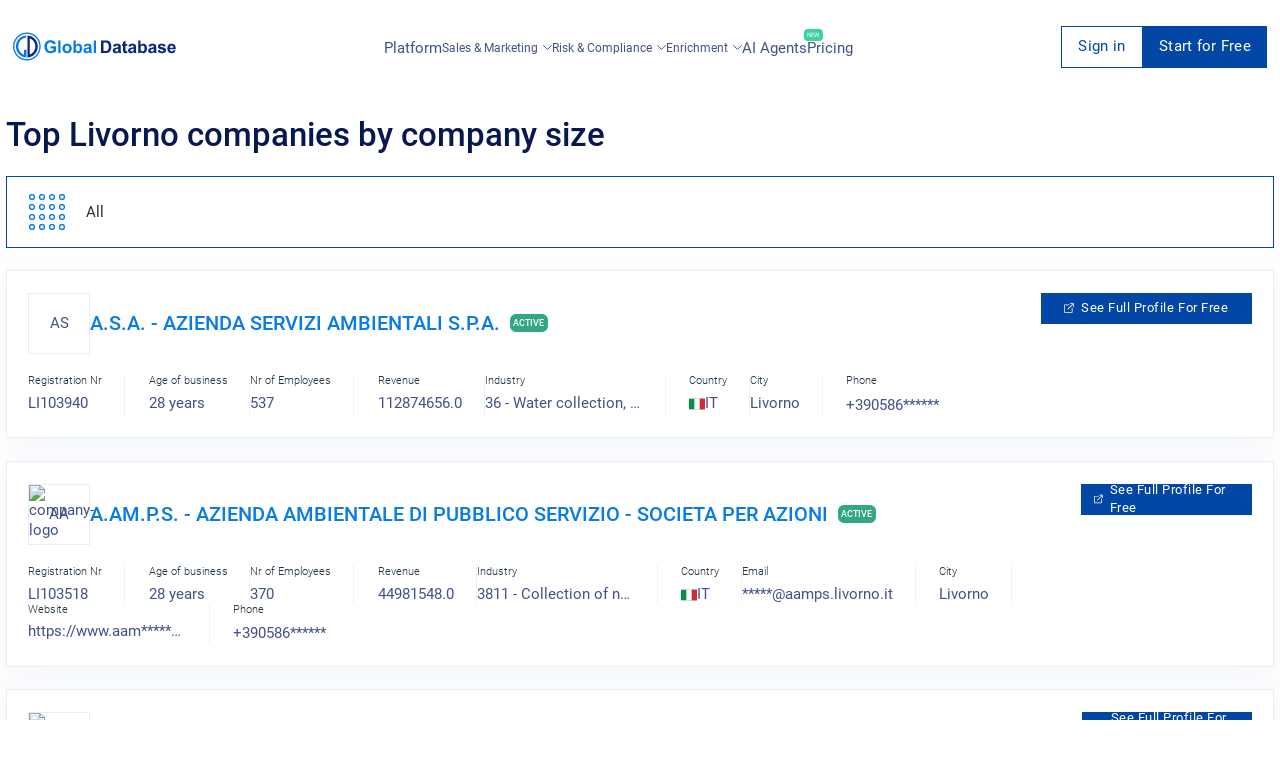

--- FILE ---
content_type: text/html; charset=utf-8
request_url: https://italy.globaldatabase.com/tops/top-livorno-companies-by-company-size?page=1
body_size: 26179
content:
<!DOCTYPE html> 
<html lang="en">

  <head><script>(function(w,i,g){w[g]=w[g]||[];if(typeof w[g].push=='function')w[g].push(i)})
(window,'GTM-MGL5686','google_tags_first_party');</script><script>(function(w,d,s,l){w[l]=w[l]||[];(function(){w[l].push(arguments);})('set', 'developer_id.dYzg1YT', true);
		w[l].push({'gtm.start':new Date().getTime(),event:'gtm.js'});var f=d.getElementsByTagName(s)[0],
		j=d.createElement(s);j.async=true;j.src='/dxmq/';
		f.parentNode.insertBefore(j,f);
		})(window,document,'script','dataLayer');</script>
    <meta charset="UTF-8">
    <meta name="google-site-verification" content="dGgkLPTkzQfCrbBEvw5gr3yge6SclzA_ky3UTblMdjo">
    <meta name="yandex-verification" content="23e5eb0aba1e5f63">
    <meta name="viewport" content="width=device-width, initial-scale=1.0">
    <meta http-equiv="X-UA-Compatible" content="ie=edge">

    <title>
        
            Top Livorno companies by company size - It.GlobalDatabase.com
        
    </title>

    <meta name="description" content=" ">
    <meta property="og:description" content=" ">
    <meta name="keywords" content="Top Livorno companies by company size">

    
        
            
                
                    <meta name="robots" content="index, follow" />
                
            
        
    


    
    
      <link rel="next" href="https://italy.globaldatabase.com/tops/top-livorno-companies-by-company-size?page=2" />
    

     

    <link rel="shortcut icon" href="/static/favicon.ico">

    
      <link rel="stylesheet" href="/static/css/global-styles.css">
    

    
      <link rel="stylesheet" href="/static/css/platform-styles.css">
    

    

    

    

    

    

    

    <link rel="canonical" href="https://italy.globaldatabase.com/tops/top-livorno-companies-by-company-size"/>

    <style type="text/css">
      .header_block:before {
        background-image: url('/static/img-global/cXeVDKfMZVxM-it.jpg');
      }
    </style>

     

    <script async src="https://www.googletagmanager.com/gtag/js?id=GTM-MGL5686" type="7f9cc9367ec5afcac7bb68ab-text/javascript"></script>
    <script type="7f9cc9367ec5afcac7bb68ab-text/javascript">
        window.dataLayer = window.dataLayer || [];
        function gtag(){dataLayer.push(arguments);}
        gtag('js', new Date());
        gtag('config', 'GTM-MGL5686');
    </script>
  <script data-cfasync="false" nonce="8fb23081-0244-4ae7-81d5-81a21bab6d94">try{(function(w,d){!function(j,k,l,m){if(j.zaraz)console.error("zaraz is loaded twice");else{j[l]=j[l]||{};j[l].executed=[];j.zaraz={deferred:[],listeners:[]};j.zaraz._v="5874";j.zaraz._n="8fb23081-0244-4ae7-81d5-81a21bab6d94";j.zaraz.q=[];j.zaraz._f=function(n){return async function(){var o=Array.prototype.slice.call(arguments);j.zaraz.q.push({m:n,a:o})}};for(const p of["track","set","debug"])j.zaraz[p]=j.zaraz._f(p);j.zaraz.init=()=>{var q=k.getElementsByTagName(m)[0],r=k.createElement(m),s=k.getElementsByTagName("title")[0];s&&(j[l].t=k.getElementsByTagName("title")[0].text);j[l].x=Math.random();j[l].w=j.screen.width;j[l].h=j.screen.height;j[l].j=j.innerHeight;j[l].e=j.innerWidth;j[l].l=j.location.href;j[l].r=k.referrer;j[l].k=j.screen.colorDepth;j[l].n=k.characterSet;j[l].o=(new Date).getTimezoneOffset();if(j.dataLayer)for(const t of Object.entries(Object.entries(dataLayer).reduce((u,v)=>({...u[1],...v[1]}),{})))zaraz.set(t[0],t[1],{scope:"page"});j[l].q=[];for(;j.zaraz.q.length;){const w=j.zaraz.q.shift();j[l].q.push(w)}r.defer=!0;for(const x of[localStorage,sessionStorage])Object.keys(x||{}).filter(z=>z.startsWith("_zaraz_")).forEach(y=>{try{j[l]["z_"+y.slice(7)]=JSON.parse(x.getItem(y))}catch{j[l]["z_"+y.slice(7)]=x.getItem(y)}});r.referrerPolicy="origin";r.src="/cdn-cgi/zaraz/s.js?z="+btoa(encodeURIComponent(JSON.stringify(j[l])));q.parentNode.insertBefore(r,q)};["complete","interactive"].includes(k.readyState)?zaraz.init():j.addEventListener("DOMContentLoaded",zaraz.init)}}(w,d,"zarazData","script");window.zaraz._p=async d$=>new Promise(ea=>{if(d$){d$.e&&d$.e.forEach(eb=>{try{const ec=d.querySelector("script[nonce]"),ed=ec?.nonce||ec?.getAttribute("nonce"),ee=d.createElement("script");ed&&(ee.nonce=ed);ee.innerHTML=eb;ee.onload=()=>{d.head.removeChild(ee)};d.head.appendChild(ee)}catch(ef){console.error(`Error executing script: ${eb}\n`,ef)}});Promise.allSettled((d$.f||[]).map(eg=>fetch(eg[0],eg[1])))}ea()});zaraz._p({"e":["(function(w,d){})(window,document)"]});})(window,document)}catch(e){throw fetch("/cdn-cgi/zaraz/t"),e;};</script></head>

  <body>
    <div id="extension-modal" class="extension-modal">
  <div class="extension-modal-overlay"></div>

  <div class="extension-modal-content">
    <div class="extension-modal-close" onclick="if (!window.__cfRLUnblockHandlers) return false; onCloseExtensionModal()" data-cf-modified-7f9cc9367ec5afcac7bb68ab-="">
      <svg
        width="18"
        height="18"
        viewBox="0 0 18 18"
        fill="none"
        xmlns="http://www.w3.org/2000/svg"
      >
        <path
          d="M16.5425 1.4574L8.99999 8.99987M8.99999 8.99987L1.45752 16.5423M8.99999 8.99987L16.5425 16.5423M8.99999 8.99987L1.45752 1.4574"
          stroke="#019BE9"
          stroke-width="2"
        />
      </svg>
    </div>

    <div class="gdb-banner">
      <div class="split-design">
        <div class="visual-side">
          <div class="top-section">
            <div class="logo-badge">
              <svg
                width="1em"
                height="1em"
                class="gdb-icon gdb-icon-size-small gdb-logo-short gdb-icon-logo-short"
                viewBox="0 0 361 362"
              >
                <path
                  fill="#077be6"
                  fill-rule="evenodd"
                  d="M173.614 37.946v26.95S67.832 75.346 68.748 183.51c0 3.483-.55 71.865 75.899 104.498-.55 0 0-64.532 0-64.532h29.883v99.549s-78.465.55-122.648-80.299c-6.417-16.134-29.883-71.5 5.133-133.649 7.517-10.816 35.383-63.249 116.599-71.132"
                  clip-rule="evenodd"
                ></path>
                <path
                  fill="#0d247f"
                  d="M219.63 284.53c14.116-5.683 27.866-15.033 39.416-26.949 21.083-21.633 32.449-48.766 32.083-76.449-.184-15.583-3.117-30.433-8.617-44a105.9 105.9 0 0 0-22-34.099 105.9 105.9 0 0 0-40.882-26.217c-.184 52.433 0 162.065 0 207.714m-31.167 37.95c-.55 0 0-17.417 0-17.417s-.183-225.13-.183-254.096c0-10.267-.183-11.55 0-11.55 74.616 3.3 132.732 61.416 134.015 141.165 1.283 78.282-69.116 141.165-133.832 141.898"
                ></path>
                <path
                  fill="#077be6"
                  fill-rule="evenodd"
                  d="M180.398 361.162C80.849 361.162 0 280.313 0 180.581S80.849 0 180.398 0s180.397 80.849 180.397 180.581-80.849 180.581-180.397 180.581m0-343.562C90.566 17.6 17.6 90.565 17.6 180.398c0 89.832 72.965 162.798 162.798 162.798 89.832 0 162.798-72.966 162.798-162.798S270.23 17.6 180.398 17.6"
                  clip-rule="evenodd"
                ></path>
              </svg>
            </div>

            <h1 class="visual-title">
              Power up your browser with business intelligence
            </h1>

            <p class="visual-subtitle">
              Get instant access to comprehensive company insights and
              executives data directly in your browser
            </p>
          </div>

          <div class="compatibility-container">
            <div class="compatibility-text">Works seamlessly with:</div>
            <div class="platforms">
              <div class="platform website">
                <div class="platform-icon globe">🌐</div>
                <div class="platform-text">Any Website</div>
              </div>

              <div class="platform linkedin">
                <div class="platform-icon linkedin">in</div>
                <div class="platform-text">LinkedIn</div>
              </div>
            </div>
          </div>

          <div class="decoration"></div>
        </div>

        <div class="content-side">
          <div class="content-header">
            <h2 class="content-title">
              Complete your Global Database experience
            </h2>

            <p class="content-description">
              Transform your browser into a powerful business intelligence tool
              with direct access to critical company information on any website
              and LinkedIn.
            </p>
          </div>

          <div class="features">
            <div class="feature">
              <div class="feature-icon">✓</div>
              <div class="feature-content">
                <h3>Company Verification</h3>
                <p>
                  Verify registration numbers, VAT, and tax IDs to ensure
                  legitimacy
                </p>
              </div>
            </div>

            <div class="feature">
              <div class="feature-icon">📊</div>
              <div class="feature-content">
                <h3>Financial History</h3>
                <p>
                  Access 20 years of detailed financial data to assess stability
                </p>
              </div>
            </div>

            <div class="feature">
              <div class="feature-icon">🔍</div>
              <div class="feature-content">
                <h3>Ownership Structure</h3>
                <p>
                  View shareholders and group structure for a complete picture
                </p>
              </div>
            </div>

            <div class="feature">
              <div class="feature-icon">💯</div>
              <div class="feature-content">
                <h3>Credit Insights</h3>
                <p>
                  Check credit scores and limits to evaluate financial health
                </p>
              </div>
            </div>

            <div class="feature">
              <div class="feature-icon">👥</div>
              <div class="feature-content">
                <h3>Executive Contacts</h3>
                <p>Find key executives with direct email and phone details</p>
              </div>
            </div>

            <div class="feature">
              <div class="feature-icon">📧</div>
              <div class="feature-content">
                <h3>Email Automation</h3>
                <p>Streamline outreach with personalized email sequences</p>
              </div>
            </div>
          </div>

          <div class="cta">
            <button class="install-button" onclick="if (!window.__cfRLUnblockHandlers) return false; redirectToDownloadExtension()" data-cf-modified-7f9cc9367ec5afcac7bb68ab-="">
              Install Extension Now
            </button>
          </div>
        </div>
      </div>
    </div>
  </div>
</div>


    <div id="request-demo">
<div class="request">
  <div class="col-lg-offset-2 col-lg-8 col-lg-offset-2 z-index">
    <div class="col-xs-8 request_logo">
      <a href="/" class="logo"></a>
    </div>
    <div class="col-xs-4">
      <div class="request_close">
        <span onclick="if (!window.__cfRLUnblockHandlers) return false; closeRequestDemo()" data-cf-modified-7f9cc9367ec5afcac7bb68ab-="">Cancel</span>
        <svg width="20" height="20" viewBox="0 0 20 20" onclick="if (!window.__cfRLUnblockHandlers) return false; closeRequestDemo()" data-cf-modified-7f9cc9367ec5afcac7bb68ab-="">
          <path d="M10 0A10 10 0 1 1 0 10 9.991 9.991 0 0 1 10 0m3.59 5L10 8.589 6.41 5 5 6.41 8.59 10 5 13.59 6.41 15 10 11.409 13.59 15 15 13.59 11.41 10 15 6.41z"></path>
        </svg>
      </div>
    </div>
  </div>

  <div class="col-lg-12" id="request-first-step">
    <form id="form-request-demo" url="/request-demo">
      <input type='hidden' name='csrfmiddlewaretoken' value='hq1hKgy4IlOoVfjOQWUaTh7p45rNPpUwzrvvqzuj4voJgJUmcK0DO5LzeVgqhzZE' />
      <div class="basic_form request_form">
        <h2>Request a live demo presentation</h2>
        <p>One of our sales representative will call you soon</p>
        <hr>
        <label class="clearfix">
          Full Name
          <span class="danger">*</span>
          <span data-name="full_name" class="error"></span>
          <input name="full_name" type="text">
        </label>

        <label class="clearfix">
          Work Email
          <span class="danger">*</span>
          <span data-name="email" class="error"></span>
          <span id="ajax-email" class="error" style="display: none;">Enter a valid business email</span>
          <input name="email" id="book-a-email" type="email">
        </label>

        <label class="clearfix">
          Phone Number
          <span class="danger">*</span>
          <span data-name="phone" class="error"></span>
          <input name="phone" type="tel">
        </label>

        <label class="clearfix">
          Company Name
          <span class="danger">*</span>
          <span data-name="company" class="error"></span>
          <input name="company" type="text">
        </label>

        <input id="input-message-type" name="message_type" type="hidden">
        <input id="request-demo-input-action-page" name="action_page" type="hidden">
        <input id="submit-request-demo" type="submit" value="Book Now">

        <p class="request_policy">By submitting this form you are acknowledging that you have read and understood our
          <a href="https://www.globaldatabase.com/privacy-policy" rel="noopener noreferrer">Privacy Policy</a>.</p>
      </div>
    </form>
    <div class="block request_customer">
      <div class="request_customer">
        <h2>We have generated thousand of leads for our happy customers</h2>
        <ul>
          <li>
            <img loading="lazy" src="/static/dist-img/company/1.png" alt="company">
          </li>
          <li>
            <img loading="lazy" src="/static/dist-img/company/2.png" alt="company">
          </li>
          <li>
            <img loading="lazy" src="/static/dist-img/company/3.png" alt="company">
          </li>
          <li>
            <img loading="lazy" src="/static/dist-img/company/4.png" alt="company">
          </li>
          <li>
            <img loading="lazy" src="/static/dist-img/company/7.png" alt="company">
          </li>
          <li>
            <img loading="lazy" src="/static/dist-img/company/8.png" alt="company">
          </li>
          <li>
            <img loading="lazy" src="/static/dist-img/company/9.png" alt="company">
          </li>
          <li>
            <img loading="lazy" src="/static/dist-img/company/10.png" alt="company">
          </li>
        </ul>
      </div>
    </div>
  </div>
</div>
</div>

    

    <div class="container-fluid no-paddings full-width" id="filter">
      <div class="full-width">
        <!-- CONTENT -->
        

  <div class="subscribe" id="signup">
  <div class="subscribe_form">
    <svg width="20" height="20" viewBox="0 0 20 20" class="subscribe_close" onclick="if (!window.__cfRLUnblockHandlers) return false; closeSignup(true)" data-cf-modified-7f9cc9367ec5afcac7bb68ab-="">
      <path d="M10 0A10 10 0 1 1 0 10 9.991 9.991 0 0 1 10 0m3.59 5L10 8.589 6.41 5 5 6.41 8.59 10 5 13.59 6.41 15 10 11.409 13.59 15 15 13.59 11.41 10 15 6.41z"></path>
    </svg>

    <h2 id="signup-header">Loading ...</h2>
    <p  id="signup-desc" style="display: none;"></p>

    <form id="signup-email-form" class="signup-email" url="https://dashboard-api.globaldatabase.com/api/register/email">
      <div class="basic_form">
        <div class="two-column">
          <div>
            <label class="clearfix">
              <!-- todo change this vars -->
              First name
              <span class="danger">*</span>
              <span data-name="first_name" class="error"></span>
              <input name="first_name" type="text">
            </label>
          </div>
          <div>
            <label class="clearfix">
              <!-- todo change this vars -->
              Last name
              <span class="danger">*</span>
              <span data-name="last_name" class="error"></span>
              <input name="last_name" type="text">
            </label>
          </div>
        </div>

        <label class="clearfix">
          Work Email
          <span class="danger">*</span>
          <span data-name="detail" class="error"></span>
          <span data-name="email" class="error"></span>
          <input name="email" type="text" id="email-field">
        </label>

        <label class="clearfix">
          Phone Number
          <span class="danger">*</span>
          <span data-name="phone" class="error"></span>
          <input name="phone" type="tel" id="phone">
        </label>

        <p class="request_policy">By submitting this form you are acknowledging that you have read and understood our
        <a href="https://www.globaldatabase.com/privacy-policy" rel="noopener noreferrer">Privacy Policy</a>.</p>
        
        <input name="country_code" type="text" value="gb" hidden>
        <input class="signup-type" name="type" type="text" value="companies_xls" hidden>
        <input class="signup-ids" name="ids" type="text" value="[]" hidden>
        <input name="client_country_code" id="client_country_code" value="" type="text" hidden>

        <input type="submit" value="Submit" id="signup-button">
      </div>
    </form>
  </div>
</div>

<div id="signup_block"></div>


  <div class="col-sm-12 pull-right-div content-anim mob_fix" style="max-width: 100%;">
    <div class="row">
      <!-- CHANGE-LANGUAGE -->

<!-- /CHANGE-LANGUAGE -->
      <!-- NAV-MENU -->
      

<nav id="navs" class="fix-menu fix-menu-transparent">
  <div class="block nav_bar">
    <a href="/" class='fix-menu-logo' aria-label="menu-logo">
      <div class="nav_logo" id="nav_logo">
        <svg width="658" height="112" viewBox="0 0 658 112" fill="none">
          <path
              d="M151.686 63.5628V55.0915H173.631V75.1609C171.187 77.5488 167.832 79.425 163.568 80.9032C159.645 82.2677 155.779 82.9499 152.141 82.9499C141.168 82.9499 133.606 78.6859 129.513 70.1009C127.523 66.0075 126.556 61.516 126.556 56.6834C126.556 45.5401 130.877 37.7511 139.519 33.3165C142.76 31.6109 146.796 30.8149 151.572 30.8149C163.739 30.8149 170.846 35.7612 173.006 45.6538L162.886 47.5868C161.351 42.2426 157.599 39.5704 151.572 39.5704C146.683 39.5704 142.987 41.1623 140.486 44.403C138.211 47.3026 137.074 51.3392 137.074 56.3423C137.074 61.516 138.155 65.7232 140.315 68.8502C142.817 72.4888 146.512 74.3081 151.515 74.3081C155.779 74.3081 159.759 72.8868 163.455 69.9872V63.6196H151.686V63.5628ZM182.557 82.0971V31.7246H192.223V82.0971H182.557ZM231.907 77.4351C228.325 81.0737 223.833 82.9499 218.375 82.9499C214.964 82.9499 211.78 82.2108 208.881 80.6758C205.754 79.0838 203.423 76.8666 201.888 73.967C200.296 71.0675 199.557 67.5425 199.557 63.3353C199.557 59.981 200.353 56.9109 201.945 53.9545C203.593 50.9412 205.868 48.6102 208.71 47.0751C211.553 45.5401 214.794 44.7441 218.375 44.7441C223.89 44.7441 228.438 46.5066 231.963 50.0884C235.488 53.6133 237.251 58.1616 237.251 63.6765C237.137 69.2481 235.375 73.7964 231.907 77.4351ZM225.084 56.1149C223.492 53.7839 221.218 52.6468 218.262 52.6468C215.305 52.6468 213.031 53.8407 211.439 56.1718C210.018 58.2185 209.336 60.7769 209.336 63.847C209.336 66.974 210.018 69.5324 211.439 71.5791C213.031 73.9101 215.305 75.1041 218.262 75.1041C221.218 75.1041 223.492 73.9101 225.084 71.5791C226.449 69.5324 227.131 66.974 227.131 63.847C227.188 60.7201 226.505 58.1616 225.084 56.1149ZM275.911 76.696C273.126 80.8463 269.26 82.8931 264.2 82.8931C259.594 82.8931 255.785 80.8463 252.772 76.696V82.0403H243.789V31.7246H253.454V49.861C256.411 46.4497 259.992 44.801 264.086 44.801C269.146 44.801 273.069 46.6772 275.798 50.4864C278.242 53.8976 279.436 58.2185 279.436 63.449C279.493 68.7365 278.299 73.171 275.911 76.696ZM261.527 52.1351C258.742 52.1351 256.638 53.3291 255.16 55.6601C254.023 57.5931 253.454 60.0378 253.454 63.0511C253.454 66.8034 254.023 69.6461 255.217 71.4654C256.922 74.0239 259.14 75.3315 261.925 75.3315C264.654 75.3315 266.701 74.0807 268.066 71.5223C269.089 69.5324 269.657 67.0308 269.657 64.0176C269.601 56.1149 266.929 52.1351 261.527 52.1351ZM316.391 70.1009C316.391 74.9904 317.13 78.9701 318.609 82.0971H309.057C308.773 81.4149 308.432 80.4483 308.091 79.2544C307.92 78.629 307.806 78.2879 307.75 78.1742C304.452 81.358 300.7 83.0068 296.436 83.0068C292.968 83.0068 290.125 82.0971 287.908 80.2778C285.52 78.2879 284.326 75.6158 284.326 72.2045C284.326 67.8836 286.202 64.8135 289.954 62.9374C291.774 62.0845 294.332 61.3454 297.63 60.6632C302.178 59.8104 305.305 59.0144 307.01 58.2753V57.3088C307.01 55.2621 306.385 53.8407 305.191 53.0448C304.225 52.4194 302.633 52.1351 300.415 52.1351C297.232 52.1351 295.128 53.6702 294.048 56.7403L285.349 55.1484C286.429 51.2823 288.362 48.5533 291.091 46.9046C293.479 45.4832 296.834 44.801 301.155 44.801C308.546 44.801 313.264 46.6203 315.197 50.2021C316.107 51.8509 316.562 54.7504 316.505 58.8439L316.391 70.1009ZM307.01 64.5861C306.556 64.7567 304.623 65.2115 301.155 66.0075C298.426 66.6329 296.663 67.2014 295.867 67.7699C294.616 68.6227 293.991 69.7598 293.991 71.1812C293.991 72.6594 294.503 73.7964 295.583 74.763C296.606 75.6726 297.914 76.1843 299.335 76.1843C301.098 76.1843 302.746 75.6158 304.281 74.4787C305.475 73.6259 306.215 72.6025 306.612 71.2949C306.84 70.4421 307.01 68.8502 307.01 66.576V64.5861ZM325.602 82.0971V31.7246H335.267V82.0971H325.602Z"
              fill="#077BE7"/>
          <path
              d="M390.074 77.0361C388.312 78.7418 385.924 80.1063 382.911 81.0728C380.693 81.8119 377.68 82.153 373.871 82.153H354.768V31.7236H373.359C377.566 31.7236 380.75 32.0648 382.968 32.6901C388.937 34.3958 393.088 38.6598 395.362 45.4823C396.442 48.7229 397.01 52.7027 397.01 57.4216C397.01 65.9496 394.679 72.4878 390.074 77.0361ZM382.57 43.0944C381.376 41.9005 379.784 41.1045 377.851 40.7065C376.373 40.4223 373.587 40.2517 369.493 40.2517H364.945V73.6249H372.506C375.349 73.6249 377.396 73.4544 378.704 73.1132C382.058 72.2604 384.332 69.9294 385.469 66.1771C386.151 63.9029 386.492 60.8328 386.492 56.9099C386.492 50.1443 385.185 45.5391 382.57 43.0944ZM434.705 70.1C434.705 74.9894 435.444 78.9692 436.922 82.0961H427.37C427.086 81.4139 426.745 80.4474 426.404 79.2534C426.233 78.628 426.12 78.2869 426.063 78.1732C422.765 81.357 419.013 83.0058 414.749 83.0058C411.281 83.0058 408.438 82.0961 406.221 80.2768C403.833 78.2869 402.639 75.6148 402.639 72.2036C402.639 67.8827 404.515 64.8126 408.268 62.9364C410.087 62.0836 412.645 61.3445 415.943 60.6622C420.491 59.8094 423.618 59.0135 425.324 58.2744V57.3079C425.324 55.2611 424.698 53.8398 423.504 53.0438C422.538 52.4184 420.946 52.1342 418.729 52.1342C415.545 52.1342 413.441 53.6692 412.361 56.7393L403.662 55.1474C404.743 51.2814 406.676 48.5524 409.405 46.9036C411.792 45.4823 415.147 44.8 419.468 44.8C426.859 44.8 431.578 46.6193 433.511 50.2011C434.42 51.8499 434.875 54.7494 434.818 58.8429L434.705 70.1ZM425.324 64.5852C424.869 64.7557 422.936 65.2105 419.468 66.0065C416.739 66.6319 414.976 67.2004 414.18 67.769C412.93 68.6218 412.304 69.7589 412.304 71.1802C412.304 72.6584 412.816 73.7955 413.896 74.762C414.919 75.6716 416.227 76.1833 417.648 76.1833C419.411 76.1833 421.06 75.6148 422.595 74.4777C423.789 73.6249 424.528 72.6016 424.926 71.2939C425.153 70.4411 425.324 68.8492 425.324 66.575V64.5852ZM454.092 67.9964V70.7254C454.092 71.1233 454.092 71.6919 454.149 72.4878C454.205 73.2838 454.49 73.9092 455.115 74.364C455.57 74.7051 456.138 74.8757 456.764 74.8757C457.674 74.8757 458.981 74.5914 460.687 73.966L461.483 81.4707C459.265 82.4373 456.707 82.9489 453.864 82.9489C450.169 82.9489 447.61 81.8687 446.132 79.7651C445.507 78.8555 445.052 77.6047 444.768 76.0128C444.54 74.8188 444.483 72.5447 444.483 69.1903V53.2712H440.049V45.596H444.483V38.3187L454.205 32.6901V45.5391H460.8V53.2712H454.205V67.9964H454.092ZM496.505 70.1C496.505 74.9894 497.244 78.9692 498.722 82.0961H489.171C488.886 81.4139 488.545 80.4474 488.204 79.2534C488.033 78.628 487.92 78.2869 487.863 78.1732C484.565 81.357 480.813 83.0058 476.549 83.0058C473.081 83.0058 470.238 82.0961 468.021 80.2768C465.633 78.2869 464.439 75.6148 464.439 72.2036C464.439 67.8827 466.315 64.8126 470.068 62.9364C471.887 62.0836 474.445 61.3445 477.743 60.6622C482.291 59.8094 485.418 59.0135 487.124 58.2744V57.3079C487.124 55.2611 486.498 53.8398 485.304 53.0438C484.338 52.4184 482.746 52.1342 480.529 52.1342C477.345 52.1342 475.241 53.6692 474.161 56.7393L465.462 55.1474C466.543 51.2814 468.476 48.5524 471.205 46.9036C473.593 45.4823 476.947 44.8 481.268 44.8C488.659 44.8 493.378 46.6193 495.311 50.2011C496.22 51.8499 496.675 54.7494 496.618 58.8429L496.505 70.1ZM487.124 64.5852C486.669 64.7557 484.736 65.2105 481.268 66.0065C478.539 66.6319 476.776 67.2004 475.98 67.769C474.73 68.6218 474.104 69.7589 474.104 71.1802C474.104 72.6584 474.616 73.7955 475.696 74.762C476.72 75.6716 478.027 76.1833 479.449 76.1833C481.211 76.1833 482.86 75.6148 484.395 74.4777C485.589 73.6249 486.328 72.6016 486.726 71.2939C486.953 70.4411 487.124 68.8492 487.124 66.575V64.5852ZM537.383 76.695C534.597 80.8453 530.731 82.8921 525.671 82.8921C521.066 82.8921 517.256 80.8453 514.243 76.695V82.0393H505.26V31.7236H514.925V49.86C517.882 46.4488 521.464 44.8 525.557 44.8C530.617 44.8 534.54 46.6762 537.269 50.4854C539.714 53.8966 540.908 58.2175 540.908 63.4481C540.964 68.7355 539.77 73.1701 537.383 76.695ZM522.999 52.1342C520.213 52.1342 518.109 53.3281 516.631 55.6591C515.494 57.5921 514.925 60.0368 514.925 63.0501C514.925 66.8025 515.494 69.6451 516.688 71.4645C518.393 74.0229 520.611 75.3305 523.397 75.3305C526.126 75.3305 528.172 74.0797 529.537 71.5213C530.56 69.5314 531.129 67.0299 531.129 64.0166C531.072 56.1139 528.4 52.1342 522.999 52.1342ZM577.863 70.1C577.863 74.9894 578.602 78.9692 580.08 82.0961H570.528C570.244 81.4139 569.903 80.4474 569.562 79.2534C569.391 78.628 569.278 78.2869 569.221 78.1732C565.923 81.357 562.171 83.0058 557.907 83.0058C554.439 83.0058 551.596 82.0961 549.379 80.2768C546.991 78.2869 545.797 75.6148 545.797 72.2036C545.797 67.8827 547.673 64.8126 551.425 62.9364C553.245 62.0836 555.803 61.3445 559.101 60.6622C563.649 59.8094 566.776 59.0135 568.482 58.2744V57.3079C568.482 55.2611 567.856 53.8398 566.662 53.0438C565.696 52.4184 564.104 52.1342 561.887 52.1342C558.703 52.1342 556.599 53.6692 555.519 56.7393L546.82 55.1474C547.901 51.2814 549.834 48.5524 552.563 46.9036C554.95 45.4823 558.305 44.8 562.626 44.8C570.017 44.8 574.736 46.6193 576.669 50.2011C577.578 51.8499 578.033 54.7494 577.976 58.8429L577.863 70.1ZM568.482 64.5852C568.027 64.7557 566.094 65.2105 562.626 66.0065C559.897 66.6319 558.134 67.2004 557.338 67.769C556.087 68.6218 555.462 69.7589 555.462 71.1802C555.462 72.6584 555.974 73.7955 557.054 74.762C558.077 75.6716 559.385 76.1833 560.863 76.1833C562.626 76.1833 564.274 75.6148 565.81 74.4777C567.003 73.6249 567.743 72.6016 568.14 71.2939C568.368 70.4411 568.538 68.8492 568.538 66.575V64.5852H568.482ZM600.547 51.6793C596.169 51.6793 593.952 52.7027 593.952 54.7494C593.952 55.4317 594.293 56.0002 594.919 56.5119C595.885 57.251 599.012 58.1607 604.186 59.3546C609.246 60.4917 612.771 61.8562 614.761 63.5618C616.751 65.2674 617.717 67.5984 617.717 70.7254C617.717 74.8757 615.898 78.0595 612.259 80.22C609.246 82.0393 605.55 82.9489 601.116 82.9489C591.394 82.9489 585.538 79.1966 583.605 71.6919L593.327 70.2137C594.18 74.0229 596.738 75.9559 601.116 75.9559C605.721 75.9559 608.052 74.6483 608.052 71.9762C608.052 70.498 606.744 69.4746 604.129 68.906C596.283 67.2004 591.337 65.6085 589.29 64.1872C586.391 62.2541 584.912 59.4683 584.912 56.0002C584.912 52.0773 586.561 49.1209 589.916 47.1879C592.588 45.596 596.056 44.8 600.32 44.8C604.584 44.8 607.938 45.4254 610.383 46.6193C613.396 48.0975 615.443 50.7128 616.466 54.4652L607.313 56.1708C606.631 53.1575 604.356 51.6793 600.547 51.6793ZM657.117 66.6319H632.954C633.011 69.1903 633.693 71.2939 635.001 72.9427C636.422 74.762 638.412 75.6717 640.857 75.6717C643.927 75.6717 645.973 73.9092 646.997 70.4411L656.605 72.033C654.047 79.2534 648.759 82.8921 640.743 82.8921C634.375 82.8921 629.656 80.8453 626.643 76.695C624.198 73.3975 623.004 69.1903 623.004 64.0735C623.004 58.5586 624.426 54.0672 627.212 50.5423C630.225 46.6762 634.432 44.8 639.776 44.8C645.973 44.8 650.522 46.9605 653.478 51.2814C656.037 55.0337 657.23 60.1506 657.117 66.6319ZM645.689 54.8063C644.438 53.0438 642.619 52.191 640.288 52.191C637.957 52.191 636.138 53.0438 634.83 54.8063C633.636 56.3982 633.011 58.3881 633.011 60.7759H647.452C647.452 58.3312 646.883 56.3413 645.689 54.8063Z"
              fill="#0C257F"/>
          <path fill-rule="evenodd" clip-rule="evenodd"
                d="M53.8404 11.7684V20.1259C53.8404 20.1259 21.0357 23.3666 21.32 56.9104C21.32 57.9906 21.1494 79.1971 44.8575 89.3171C44.6869 89.3171 44.8575 69.3045 44.8575 69.3045H54.1246V100.176C54.1246 100.176 29.7912 100.347 16.0894 75.2742C14.0995 70.271 6.82226 53.1012 17.6813 33.8277C20.0123 30.4733 28.6541 14.2131 53.8404 11.7684Z"
                fill="#077BE7"/>
          <path
              d="M68.1106 88.2368C72.4883 86.4744 76.7523 83.5748 80.3341 79.8793C86.8723 73.1706 90.3973 64.7562 90.2836 56.1713C90.2267 51.3387 89.317 46.7335 87.6114 42.5264C86.0195 38.5466 83.6885 34.9648 80.789 31.9515C77.264 28.3129 72.9431 25.5271 68.1106 23.8214C68.0537 40.0816 68.1106 74.0802 68.1106 88.2368ZM58.4454 100.006C58.2748 100.006 58.4454 94.6045 58.4454 94.6045C58.4454 94.6045 58.3885 24.788 58.3885 15.8051C58.3885 12.6212 58.3317 12.2233 58.3885 12.2233C81.5281 13.2466 99.5507 31.2693 99.9487 56.0007C100.347 80.2773 78.5148 99.7782 58.4454 100.006Z"
              fill="#0C257F"/>
          <path fill-rule="evenodd" clip-rule="evenodd"
                d="M55.9442 112.002C25.0725 112.002 0 86.9295 0 56.001C0 25.0725 25.0725 0 55.9442 0C86.8158 0 111.888 25.0725 111.888 56.001C111.888 86.9295 86.8158 112.002 55.9442 112.002ZM55.9442 5.45797C28.0858 5.45797 5.45797 28.0858 5.45797 55.9442C5.45797 83.8026 28.0858 106.43 55.9442 106.43C83.8026 106.43 106.43 83.8026 106.43 55.9442C106.43 28.0858 83.8026 5.45797 55.9442 5.45797Z"
                fill="#077BE7"/>
        </svg>
      </div>
    </a>

    <input type="checkbox" id="burger-toggle" hidden>

    <label for="burger-toggle" class="btn-burger">
      <svg width="29" height="21" viewBox="0 0 29 21">
        <path
            d="M1.5 0h26a1.5 1.5 0 1 1 0 3h-26a1.5 1.5 0 1 1 0-3zm0 9h26a1.5 1.5 0 0 1 0 3h-26a1.5 1.5 0 0 1 0-3zm0 9h26a1.5 1.5 0 1 1 0 3h-26a1.5 1.5 0 1 1 0-3z">
        </path>
      </svg>
    </label>

    

<div class="nav_mob_block">
  <div class="with_scroll style-5" id="nav_mob_scroll">
    <label for="burger-toggle" class="btn-burger-close">
      <svg xmlns="http://www.w3.org/2000/svg" width="30" height="30" viewBox="0 0 50 50"><path d="M9.156 6.313 6.312 9.155 22.157 25 6.22 40.969 9.03 43.78 25 27.844 40.938 43.78l2.843-2.843L27.844 25 43.687 9.156l-2.843-2.844L25 22.157Z"/></svg>
    </label>

    <div class="nav_mob_menu">
      <div class="nav-actions">
        <a href="https://platform.globaldatabase.com" class="btn-link button-transparent size-md">
          Sign in
        </a>

        
          <a
              href="https://platform.globaldatabase.com/public/signup/free_tier_it?origin=https%3A//italy.globaldatabase.com/tops/top-livorno-companies-by-company-size"
              class="btn-link button-primary size-md"
          >
            Start for Free
          </a>
        
      </div>

      <a href="/company">Platform</a>

      <div class="nav_mob_dropdown">
        <span class="link" onclick="if (!window.__cfRLUnblockHandlers) return false; droplist(this)" data-cf-modified-7f9cc9367ec5afcac7bb68ab-="">
          Sales & Marketing
          
          <span class="pull-right">
            <svg viewBox="0 0 14 8" width="1em" height="1em">
              <path d="M1 1L7 7L13 1" stroke="#425289" stroke-width="1.5" stroke-linecap="round"
                    stroke-linejoin="round"></path>
            </svg>
          </span>
        </span>

        <aside class="mobile-submenu">
          <ul>
            <li>
              <a href="/product/sales_marketing">Sales & Marketing Platform</a>
            </li>
            <li>
              <a href="/product/lead_generation">Lead Generation</a>
            </li>
            <li>
              <a href="/product/account_marketing">Account Based Marketing</a>
            </li>
          </ul>
        </aside>
      </div>

      <div class="nav_mob_dropdown">
        <span class="link" onclick="if (!window.__cfRLUnblockHandlers) return false; droplist(this)" data-cf-modified-7f9cc9367ec5afcac7bb68ab-="">
          Risk & Compliance
          
          <span class="pull-right">
            <svg viewBox="0 0 14 8" width="1em" height="1em">
              <path d="M1 1L7 7L13 1" stroke="#425289" stroke-width="1.5"
                    stroke-linecap="round"
                    stroke-linejoin="round"></path>
            </svg>
          </span>
        </span>

        <aside class="mobile-submenu">
          <ul>
            <li>
              <a href="/product/credit_report">Business Credit Reporting</a>
            </li>
            <li>
              <a href="/product/financial_reporting">Financial Reporting</a>
            </li>
            <li>
              <a href="/product/corporate_bulk_data">Corporate Bulk Data</a>
            </li>
          </ul>
        </aside>
      </div>

      <div class="nav_mob_dropdown">
        <span class="link" onclick="if (!window.__cfRLUnblockHandlers) return false; droplist(this)" data-cf-modified-7f9cc9367ec5afcac7bb68ab-="">
          Enrichment
          
          <span class="pull-right">
            <svg viewBox="0 0 14 8" width="1em" height="1em">
              <path d="M1 1L7 7L13 1" stroke="#425289" stroke-width="1.5"
                    stroke-linecap="round"
                    stroke-linejoin="round"></path>
            </svg>
          </span>
        </span>

        <aside class="mobile-submenu">
          <ul>
            <li>
              <a href="/product/data_enrichment">Product Data Enrichment</a>
            </li>
            <li>
              <a href="/product/bespoke_research">Custom Data Research</a>
            </li>
            <li>
              <a href="/product/market_analysis">Big Data</a>
            </li>
          </ul>
        </aside>
      </div>

      
        <a href="https://www.globaldatabase.com/ai-agents" target="_blank">
          <p>
            AI Agents

            <span class="label">New</span>
          </p>
        </a>
      

      

      <a href="/products">Pricing</a>
    </div>
  </div>
</div>

<label for="burger-toggle" class="nav_mob_bg"></label>


    <ul class="nav-menu" id="nav_items">
      <li class="has-anchor">
        <a href="/company">
          Platform
        </a>
      </li>

      <li class="has-submenu">
        <div>
          Sales & Marketing
          <svg viewBox="0 0 14 8" width="1em" height="1em">
            <path d="M1 1L7 7L13 1" stroke="#425289" stroke-width="1.5" stroke-linecap="round"
                  stroke-linejoin="round"></path>
          </svg>
        </div>

        <div class="browse-popup">
          <div class="browse-row zh-products">
            <a href="/product/sales_marketing">
              <span class="title">Sales and marketing platform</span>

              <span class="sub-title">Identify the ideal business partners</span>
              <svg width="18px" height="18px">
                <path fill-rule="evenodd" fill="rgb(122, 131, 139)"
                      d="M17.025,7.573 C16.814,7.399 16.495,7.137 16.459,7.001 C16.418,6.848 16.561,6.464 16.666,6.183 C16.869,5.639 17.098,5.023 16.795,4.499 C16.488,3.967 15.833,3.859 15.256,3.762 C14.981,3.716 14.565,3.647 14.459,3.541 C14.352,3.435 14.283,3.019 14.237,2.744 C14.141,2.166 14.032,1.512 13.501,1.205 C12.977,0.901 12.360,1.131 11.817,1.334 C11.536,1.439 11.151,1.582 10.999,1.541 C10.863,1.505 10.600,1.186 10.427,0.975 C10.051,0.518 9.625,-0.000 9.000,-0.000 C8.375,-0.000 7.949,0.518 7.573,0.975 C7.399,1.186 7.137,1.505 7.001,1.541 C6.848,1.582 6.464,1.439 6.183,1.334 C5.639,1.131 5.023,0.901 4.499,1.205 C3.968,1.512 3.859,2.166 3.763,2.744 C3.717,3.019 3.647,3.435 3.541,3.541 C3.435,3.647 3.019,3.716 2.744,3.762 C2.167,3.859 1.512,3.967 1.205,4.499 C0.902,5.023 1.131,5.639 1.334,6.183 C1.439,6.464 1.582,6.848 1.541,7.001 C1.505,7.137 1.186,7.399 0.975,7.573 C0.518,7.949 -0.000,8.375 -0.000,9.000 C-0.000,9.625 0.518,10.051 0.975,10.427 C1.186,10.600 1.505,10.862 1.541,10.999 C1.582,11.151 1.439,11.536 1.334,11.816 C1.131,12.360 0.902,12.977 1.205,13.501 C1.512,14.032 2.167,14.141 2.744,14.237 C3.019,14.283 3.435,14.352 3.541,14.459 C3.647,14.565 3.717,14.981 3.763,15.256 C3.859,15.833 3.968,16.488 4.499,16.795 C5.023,17.098 5.639,16.868 6.183,16.666 C6.464,16.561 6.848,16.418 7.001,16.459 C7.137,16.495 7.399,16.814 7.573,17.025 C7.949,17.482 8.375,18.000 9.000,18.000 C9.625,18.000 10.051,17.482 10.427,17.025 C10.600,16.814 10.863,16.495 10.999,16.459 C11.152,16.418 11.536,16.561 11.816,16.666 C12.360,16.868 12.977,17.098 13.501,16.795 C14.032,16.488 14.141,15.833 14.237,15.256 C14.283,14.981 14.352,14.565 14.459,14.459 C14.565,14.352 14.981,14.283 15.256,14.237 C15.833,14.141 16.488,14.032 16.795,13.501 C17.098,12.977 16.869,12.360 16.666,11.817 C16.561,11.536 16.418,11.151 16.459,10.999 C16.495,10.862 16.814,10.600 17.025,10.427 C17.482,10.051 18.000,9.625 18.000,9.000 C18.000,8.375 17.482,7.949 17.025,7.573 ZM6.858,5.365 C7.681,5.365 8.351,6.035 8.351,6.858 C8.351,7.681 7.681,8.351 6.858,8.351 C6.035,8.351 5.365,7.681 5.365,6.858 C5.365,6.035 6.035,5.365 6.858,5.365 ZM6.613,12.120 C6.512,12.222 6.379,12.273 6.246,12.273 C6.113,12.273 5.981,12.222 5.879,12.120 C5.676,11.918 5.676,11.589 5.879,11.386 L11.386,5.879 C11.589,5.676 11.918,5.676 12.121,5.879 C12.324,6.082 12.324,6.411 12.121,6.613 L6.613,12.120 ZM11.142,12.634 C10.319,12.634 9.649,11.965 9.649,11.142 C9.649,10.319 10.319,9.649 11.142,9.649 C11.965,9.649 12.634,10.319 12.634,11.142 C12.634,11.965 11.965,12.634 11.142,12.634 Z">
                </path>
              </svg>
            </a>

            <a href="/product/lead_generation">
              <span class="title">Lead Generation</span>
              <span class="sub-title">Generate more qualified leads and get more conversions</span>

              <svg width="17px" height="21px">
                <path fill-rule="evenodd" fill="rgb(255, 255, 255)"
                      d="M16.893,16.766 C16.893,16.766 16.807,17.988 16.720,18.526 C16.720,18.526 13.799,20.531 8.907,20.531 C4.014,20.526 1.093,18.526 1.093,18.526 C1.006,17.988 0.920,16.766 0.920,16.766 C0.861,15.868 0.932,14.046 2.428,13.644 C4.434,13.106 6.064,11.897 6.064,11.897 L7.340,16.141 L7.579,16.940 L7.583,16.928 L7.791,17.607 L8.463,15.599 C6.814,13.172 8.797,13.197 8.907,13.201 C9.017,13.197 10.999,13.172 9.350,15.599 L10.022,17.607 L10.230,16.928 L10.234,16.940 L10.473,16.141 L11.746,11.897 C11.746,11.897 13.375,13.106 15.382,13.644 C16.878,14.046 16.948,15.868 16.893,16.766 ZM12.280,9.010 C12.103,10.190 11.208,11.694 9.806,12.228 C9.221,12.451 8.581,12.447 7.996,12.232 C6.570,11.702 5.702,10.194 5.530,9.010 C5.341,8.994 5.094,8.716 4.823,7.723 C4.458,6.360 4.846,6.157 5.176,6.190 C5.113,6.004 5.066,5.817 5.035,5.631 C4.917,4.993 4.886,4.401 5.027,3.834 C5.196,3.076 5.585,2.467 6.021,1.995 C6.295,1.685 6.610,1.411 6.939,1.192 C7.210,0.993 7.509,0.824 7.835,0.707 C8.090,0.621 8.361,0.558 8.647,0.546 C9.531,0.467 10.202,0.699 10.685,1.002 C11.404,1.420 11.679,1.975 11.679,1.975 C11.679,1.975 13.328,2.095 12.770,5.627 C12.739,5.809 12.692,6.000 12.629,6.186 C12.959,6.153 13.348,6.356 12.982,7.718 C12.715,8.716 12.468,8.994 12.280,9.010 Z">
                </path>
              </svg>
            </a>

            <a href="/product/account_marketing">
              <span class="title">Account Based Marketing</span>
              <span class="sub-title">Enjoy the effectiveness of account-based marketing</span>

              <svg width="14px" height="20px">
                <path fill-rule="evenodd" fill="rgb(130, 140, 149)"
                      d="M12.250,16.445 L1.750,16.445 C0.785,16.445 -0.000,15.656 -0.000,14.687 L-0.000,4.361 C0.344,4.563 0.740,4.687 1.167,4.687 C1.588,4.687 1.989,4.570 2.333,4.375 L2.333,14.101 L11.667,14.101 L11.667,4.367 C12.014,4.572 12.414,4.687 12.833,4.687 C13.260,4.687 13.655,4.563 14.000,4.361 L14.000,14.687 C14.000,15.656 13.215,16.445 12.250,16.445 ZM7.583,4.687 C8.446,4.687 9.235,4.212 9.605,3.515 L10.500,3.515 L10.500,12.930 L3.500,12.930 L3.500,3.515 L5.573,3.515 C5.991,4.237 6.749,4.687 7.583,4.687 ZM5.573,11.759 L9.074,9.415 L8.426,8.440 L4.926,10.783 L5.573,11.759 ZM5.573,9.138 L9.074,6.794 L8.426,5.819 L4.926,8.163 L5.573,9.138 ZM12.833,3.515 C12.401,3.515 12.007,3.277 11.803,2.895 C11.622,2.555 11.242,2.344 10.811,2.344 L9.605,2.344 C9.174,2.344 8.794,2.555 8.613,2.894 C8.409,3.277 8.015,3.515 7.583,3.515 C7.151,3.515 6.757,3.277 6.553,2.895 C6.372,2.555 5.992,2.344 5.561,2.344 L3.182,2.344 C2.759,2.344 2.374,2.557 2.200,2.887 C1.997,3.275 1.601,3.515 1.167,3.515 C0.523,3.515 -0.000,2.990 -0.000,2.344 L-0.000,1.172 C-0.000,0.526 0.523,-0.000 1.167,-0.000 L12.833,-0.000 C13.476,-0.000 14.000,0.526 14.000,1.172 L14.000,2.344 C14.000,2.990 13.476,3.515 12.833,3.515 ZM5.250,17.617 L8.750,17.617 L8.750,18.828 L12.833,18.828 L12.833,20.000 L1.167,20.000 L1.167,18.828 L5.250,18.828 L5.250,17.617 Z">
                </path>
              </svg>
            </a>
          </div>
        </div>
      </li>

      <li class="has-submenu">
        <div>
          Risk & Compliance
          <svg viewBox="0 0 14 8" width="1em" height="1em">
            <path d="M1 1L7 7L13 1" stroke="#425289" stroke-width="1.5" stroke-linecap="round"
                  stroke-linejoin="round"></path>
          </svg>
        </div>

        <div class="browse-popup">
          <div class="browse-row zh-products">
            <a href="/product/credit_report">
              <span class="title">Business Credit Reporting</span>
              <span class="sub-title">Credit Check and monitor any company</span>

              <svg width="20px" height="20px">
                <path fill-rule="evenodd" fill="rgb(255, 255, 255)"
                      d="M19.756,15.306 L15.985,15.306 C15.851,15.306 15.741,15.197 15.741,15.062 L15.741,4.740 C15.741,4.336 16.069,4.008 16.473,4.008 L19.268,4.008 C19.672,4.008 20.000,4.336 20.000,4.740 L20.000,15.062 C20.000,15.197 19.891,15.306 19.756,15.306 ZM14.166,15.306 L10.395,15.306 C10.261,15.306 10.152,15.197 10.152,15.062 L10.152,7.095 C10.152,6.691 10.479,6.363 10.883,6.363 L13.678,6.363 C14.082,6.363 14.410,6.691 14.410,7.095 L14.410,15.062 C14.410,15.197 14.300,15.306 14.166,15.306 ZM8.576,15.306 L4.805,15.306 C4.671,15.306 4.561,15.197 4.561,15.062 L4.561,9.450 C4.561,9.046 4.889,8.718 5.293,8.718 L8.088,8.718 C8.492,8.718 8.820,9.046 8.820,9.450 L8.820,15.062 C8.820,15.197 8.711,15.306 8.576,15.306 ZM20.000,17.501 C20.000,17.905 19.672,18.233 19.268,18.233 L3.230,18.233 L3.230,19.267 C3.230,19.671 2.902,19.999 2.498,19.999 C2.094,19.999 1.766,19.671 1.766,19.267 L1.766,18.233 L0.732,18.233 C0.327,18.233 -0.000,17.905 -0.000,17.501 C-0.000,17.097 0.327,16.769 0.732,16.769 L1.766,16.769 L1.766,0.731 C1.766,0.327 2.094,-0.001 2.498,-0.001 C2.902,-0.001 3.230,0.327 3.230,0.731 L3.230,16.769 L19.268,16.769 C19.672,16.769 20.000,17.097 20.000,17.501 Z">
                </path>
              </svg>
            </a>

            <a href="/product/financial_reporting">
              <span class="title">Financial Reporting</span>
              <span class="sub-title">Make data-driven business decisions</span>

              <svg width="20px" height="17px">
                <path fill-rule="evenodd" fill="rgb(255, 255, 255)"
                      d="M18.018,16.688 L18.018,5.687 L19.999,5.687 L19.999,16.688 L18.018,16.688 ZM18.592,3.571 C18.405,3.571 18.227,3.531 18.063,3.463 L16.612,5.519 C16.735,5.732 16.810,5.977 16.810,6.242 C16.810,7.036 16.179,7.683 15.402,7.683 C14.626,7.683 13.995,7.036 13.995,6.242 C13.995,6.019 14.049,5.811 14.138,5.622 L12.507,3.620 C12.298,3.747 12.057,3.825 11.796,3.825 C11.534,3.825 11.292,3.747 11.082,3.619 L9.415,5.660 C9.527,5.867 9.597,6.101 9.597,6.354 C9.597,7.149 8.966,7.794 8.190,7.794 C7.414,7.794 6.782,7.149 6.782,6.354 C6.782,6.101 6.852,5.867 6.964,5.660 L5.296,3.620 C5.086,3.747 4.844,3.825 4.583,3.825 C4.356,3.825 4.143,3.764 3.953,3.665 L2.581,5.589 C2.719,5.811 2.801,6.073 2.801,6.354 C2.801,7.149 2.170,7.794 1.394,7.794 C0.618,7.794 -0.014,7.149 -0.014,6.354 C-0.014,5.560 0.618,4.914 1.394,4.914 C1.590,4.914 1.777,4.956 1.947,5.030 L3.349,3.063 C3.242,2.860 3.176,2.631 3.176,2.384 C3.176,1.591 3.807,0.945 4.583,0.945 C5.359,0.945 5.991,1.591 5.991,2.384 C5.991,2.598 5.942,2.799 5.861,2.981 L7.567,5.069 C7.756,4.973 7.965,4.914 8.190,4.914 C8.414,4.914 8.623,4.973 8.812,5.069 L10.518,2.979 C10.437,2.797 10.389,2.597 10.389,2.384 C10.389,1.591 11.020,0.945 11.796,0.945 C12.572,0.945 13.203,1.591 13.203,2.384 C13.203,2.598 13.155,2.799 13.073,2.981 L14.713,4.995 C14.918,4.876 15.151,4.802 15.402,4.802 C15.614,4.802 15.812,4.854 15.992,4.939 L17.418,2.921 C17.271,2.694 17.185,2.422 17.185,2.130 C17.185,1.336 17.816,0.691 18.592,0.691 C19.368,0.691 19.999,1.336 19.999,2.130 C19.999,2.925 19.368,3.571 18.592,3.571 ZM1.394,5.767 C1.078,5.767 0.820,6.031 0.820,6.354 C0.820,6.678 1.078,6.941 1.394,6.941 C1.710,6.941 1.967,6.678 1.967,6.354 C1.967,6.031 1.710,5.767 1.394,5.767 ZM4.583,1.798 C4.267,1.798 4.010,2.061 4.010,2.384 C4.010,2.708 4.267,2.972 4.583,2.972 C4.900,2.972 5.157,2.708 5.157,2.384 C5.157,2.061 4.900,1.798 4.583,1.798 ZM8.190,5.767 C7.874,5.767 7.616,6.031 7.616,6.354 C7.616,6.678 7.874,6.941 8.190,6.941 C8.506,6.941 8.763,6.678 8.763,6.354 C8.763,6.031 8.506,5.767 8.190,5.767 ZM11.796,1.798 C11.480,1.798 11.222,2.061 11.222,2.384 C11.222,2.708 11.480,2.972 11.796,2.972 C12.112,2.972 12.369,2.708 12.369,2.384 C12.369,2.061 12.112,1.798 11.796,1.798 ZM15.402,5.656 C15.086,5.656 14.829,5.919 14.829,6.242 C14.829,6.566 15.086,6.829 15.402,6.829 C15.719,6.829 15.976,6.566 15.976,6.242 C15.976,5.919 15.719,5.656 15.402,5.656 ZM18.592,1.544 C18.276,1.544 18.018,1.807 18.018,2.130 C18.018,2.454 18.276,2.718 18.592,2.718 C18.908,2.718 19.165,2.454 19.165,2.130 C19.165,1.807 18.908,1.544 18.592,1.544 ZM1.967,16.688 L-0.013,16.688 L-0.013,12.057 L1.967,12.057 L1.967,16.688 ZM5.574,16.688 L3.593,16.688 L3.593,8.144 L5.574,8.144 L5.574,16.688 ZM9.180,16.688 L7.199,16.688 L7.199,10.492 L9.180,10.492 L9.180,16.688 ZM12.787,16.688 L10.806,16.688 L10.806,6.804 L12.787,6.804 L12.787,16.688 ZM16.393,16.688 L14.412,16.688 L14.412,9.273 L16.393,9.273 L16.393,16.688 Z">
                </path>
              </svg>
            </a>

            <a href="/product/corporate_bulk_data">
              <span class="title">Corporate Bulk Data</span>
              <span class="sub-title">Know the market to stay competitive</span>

              <svg width="13px" height="18px">
                <path fill-rule="evenodd" fill="rgb(122, 131, 139)"
                      d="M11.917,18.000 L1.083,18.000 C0.476,18.000 -0.000,17.506 -0.000,16.875 L-0.000,3.375 C-0.000,2.755 0.486,2.250 1.083,2.250 L2.167,2.250 L2.167,3.937 C2.167,4.868 2.896,5.625 3.792,5.625 L9.208,5.625 C10.104,5.625 10.833,4.868 10.833,3.937 L10.833,2.250 L11.917,2.250 C12.524,2.250 13.000,2.744 13.000,3.375 L13.000,16.875 C13.000,17.506 12.524,18.000 11.917,18.000 ZM6.341,6.915 C6.129,6.696 5.786,6.696 5.575,6.915 L3.792,8.767 L3.091,8.040 C2.879,7.821 2.536,7.821 2.325,8.040 C2.113,8.260 2.113,8.616 2.325,8.835 L3.408,9.961 C3.514,10.070 3.653,10.125 3.792,10.125 C3.930,10.125 4.069,10.070 4.175,9.961 L6.342,7.710 C6.553,7.490 6.552,7.135 6.341,6.915 ZM6.341,11.415 C6.129,11.196 5.786,11.196 5.575,11.415 L3.792,13.267 L3.091,12.540 C2.879,12.321 2.536,12.321 2.325,12.540 C2.113,12.760 2.113,13.116 2.325,13.336 L3.408,14.461 C3.514,14.570 3.653,14.625 3.792,14.625 C3.930,14.625 4.069,14.570 4.175,14.461 L6.342,12.211 C6.553,11.990 6.552,11.635 6.341,11.415 ZM10.292,7.875 L8.125,7.875 C7.826,7.875 7.583,8.127 7.583,8.437 C7.583,8.748 7.826,9.000 8.125,9.000 L10.292,9.000 C10.591,9.000 10.833,8.748 10.833,8.437 C10.833,8.127 10.591,7.875 10.292,7.875 ZM10.292,12.375 L8.125,12.375 C7.826,12.375 7.583,12.627 7.583,12.937 C7.583,13.248 7.826,13.500 8.125,13.500 L10.292,13.500 C10.591,13.500 10.833,13.248 10.833,12.937 C10.833,12.627 10.591,12.375 10.292,12.375 ZM9.208,4.500 L3.792,4.500 C3.493,4.500 3.250,4.248 3.250,3.937 L3.250,1.687 C3.250,1.377 3.493,1.125 3.792,1.125 L4.967,1.125 C5.191,0.470 5.794,-0.000 6.500,-0.000 C7.206,-0.000 7.809,0.470 8.032,1.125 L9.208,1.125 C9.507,1.125 9.750,1.377 9.750,1.687 L9.750,3.937 C9.750,4.248 9.507,4.500 9.208,4.500 Z">
                </path>
              </svg>
            </a>
          </div>
        </div>
      </li>

      <li class="has-submenu">
        <div>
          Enrichment
          <svg viewBox="0 0 14 8" width="1em" height="1em">
            <path d="M1 1L7 7L13 1" stroke="#425289" stroke-width="1.5" stroke-linecap="round"
                  stroke-linejoin="round"></path>
          </svg>
        </div>

        <div class="browse-popup">
          <div class="browse-row zh-products">
            <a href="/product/data_enrichment">
              <span class="title">Product Data Enrichment</span>
              <span class="sub-title">Enhance your client database</span>

              <svg width="19px" height="20px">
                <path fill-rule="evenodd" fill="rgb(130, 140, 149)"
                      d="M18.141,19.637 C18.049,19.857 17.841,20.000 17.610,20.000 L0.765,20.000 C0.534,20.000 0.325,19.857 0.234,19.637 C0.143,19.416 0.186,19.160 0.345,18.986 L8.767,9.719 C8.876,9.599 9.028,9.531 9.187,9.531 C9.347,9.531 9.498,9.599 9.608,9.719 L18.030,18.986 C18.189,19.160 18.232,19.416 18.141,19.637 ZM4.929,16.952 C4.626,16.952 4.336,17.228 4.350,17.552 C4.364,17.878 4.604,18.154 4.929,18.154 C5.231,18.154 5.521,17.877 5.507,17.552 C5.493,17.227 5.253,16.952 4.929,16.952 ZM11.346,14.888 C11.043,14.888 10.754,15.164 10.768,15.489 C10.782,15.815 11.022,16.090 11.346,16.090 C11.648,16.090 11.938,15.814 11.924,15.489 C11.910,15.163 11.670,14.888 11.346,14.888 ZM13.350,16.891 C13.048,16.891 12.758,17.168 12.772,17.493 C12.786,17.818 13.026,18.094 13.350,18.094 C13.652,18.094 13.942,17.817 13.928,17.493 C13.914,17.167 13.674,16.891 13.350,16.891 ZM16.733,5.079 C15.079,5.439 13.786,6.784 13.439,8.503 C13.383,8.782 13.147,8.981 12.873,8.981 C12.600,8.981 12.363,8.782 12.307,8.503 C11.960,6.784 10.667,5.439 9.013,5.079 C8.745,5.020 8.553,4.775 8.553,4.490 C8.553,4.206 8.745,3.961 9.013,3.902 C10.667,3.542 11.960,2.198 12.307,0.477 C12.364,0.199 12.600,-0.000 12.873,-0.000 C13.147,-0.000 13.383,0.199 13.439,0.477 C13.786,2.198 15.079,3.542 16.733,3.902 C17.001,3.961 17.193,4.206 17.193,4.490 C17.193,4.775 17.001,5.021 16.733,5.079 ZM6.458,7.118 C5.325,7.365 4.439,8.286 4.202,9.464 C4.145,9.742 3.909,9.942 3.636,9.942 C3.362,9.942 3.126,9.742 3.070,9.464 C2.832,8.286 1.946,7.365 0.813,7.118 C0.545,7.060 0.354,6.814 0.354,6.529 C0.354,6.245 0.545,5.999 0.813,5.941 C1.946,5.694 2.832,4.773 3.070,3.595 C3.126,3.317 3.362,3.117 3.636,3.117 C3.909,3.117 4.145,3.317 4.202,3.595 C4.439,4.773 5.325,5.694 6.458,5.941 C6.726,6.000 6.918,6.245 6.918,6.530 C6.918,6.814 6.726,7.060 6.458,7.118 Z">
                </path>
              </svg>
            </a>

            <a href="/product/bespoke_research">
              <span class="title">Custom Data Research</span>
              <span class="sub-title">Feel the power of having the information you need</span>

              <svg width="20px" height="20px">
                <path fill-rule="evenodd" fill="rgb(130, 140, 149)"
                      d="M4.401,20.000 L4.401,18.828 L5.595,18.828 L5.595,16.342 C5.595,15.730 6.100,15.234 6.723,15.234 L8.048,15.234 C8.671,15.234 9.176,15.730 9.176,16.342 L9.176,18.828 L10.370,18.828 L10.370,13.998 C10.370,13.386 10.875,12.891 11.498,12.891 L12.823,12.891 C13.446,12.891 13.951,13.386 13.951,13.998 L13.951,18.828 L15.145,18.828 L15.145,8.138 C15.145,7.527 15.650,7.031 16.273,7.031 L17.638,7.031 C18.261,7.031 18.766,7.527 18.766,8.138 L18.766,18.828 L20.000,18.828 L20.000,20.000 L4.401,20.000 ZM9.074,10.547 C6.111,10.547 3.702,8.181 3.702,5.273 C3.702,2.365 6.111,-0.000 9.074,-0.000 C12.036,-0.000 14.446,2.365 14.446,5.273 C14.446,8.181 12.036,10.547 9.074,10.547 ZM5.876,10.898 L2.796,13.921 C2.444,14.267 1.872,14.267 1.520,13.921 L0.264,12.688 C-0.088,12.342 -0.088,11.782 0.264,11.436 L3.344,8.412 C3.938,9.452 4.816,10.315 5.876,10.898 Z">
                </path>
              </svg>
            </a>

            <a href="/api">
              <span class="title">API</span>
              <span class="sub-title">Freedom to build your own App</span>

              <svg width="20px" height="20px">
                <path fill-rule="evenodd" fill="rgb(130, 140, 149)"
                      d="M19.764,12.169 L15.797,11.030 C16.123,9.196 15.580,7.235 14.166,5.820 C13.170,4.823 11.902,4.259 10.599,4.127 L10.599,-0.000 C13.045,0.143 15.324,1.165 17.071,2.913 C18.960,4.803 20.000,7.317 20.000,9.991 C20.000,10.733 19.919,11.462 19.764,12.169 ZM13.088,13.082 C12.257,13.914 11.172,14.339 10.080,14.359 C10.052,14.361 10.025,14.362 10.000,14.362 C9.975,14.362 9.948,14.361 9.920,14.359 C8.828,14.339 7.743,13.914 6.911,13.082 C5.208,11.378 5.208,8.604 6.911,6.899 C7.743,6.067 8.828,5.642 9.920,5.622 C9.948,5.620 9.975,5.619 10.000,5.619 C10.025,5.619 10.052,5.620 10.080,5.622 C11.172,5.642 12.257,6.067 13.088,6.899 C14.791,8.604 14.791,11.378 13.088,13.082 ZM12.241,12.234 C12.706,11.768 12.996,11.193 13.111,10.590 L12.020,10.590 C11.975,11.372 11.843,12.104 11.636,12.707 C11.851,12.577 12.055,12.420 12.241,12.234 ZM7.759,12.234 C7.945,12.420 8.148,12.577 8.364,12.707 C8.157,12.104 8.025,11.372 7.980,10.590 L6.889,10.590 C7.004,11.193 7.294,11.768 7.759,12.234 ZM7.759,7.748 C7.294,8.213 7.004,8.788 6.889,9.391 L7.980,9.391 C8.025,8.609 8.157,7.878 8.364,7.274 C8.148,7.404 7.945,7.562 7.759,7.748 ZM10.497,7.649 C10.285,7.037 10.062,6.846 10.000,6.820 C9.938,6.846 9.715,7.037 9.502,7.649 C9.333,8.136 9.223,8.740 9.181,9.391 L10.819,9.391 C10.777,8.740 10.666,8.136 10.497,7.649 ZM9.181,10.590 C9.223,11.241 9.333,11.845 9.502,12.332 C9.715,12.945 9.938,13.135 10.000,13.161 C10.062,13.135 10.285,12.945 10.497,12.332 C10.666,11.845 10.777,11.241 10.819,10.590 L9.181,10.590 ZM11.636,7.274 C11.843,7.878 11.975,8.609 12.020,9.391 L13.111,9.391 C12.996,8.788 12.706,8.213 12.241,7.748 C12.055,7.562 11.851,7.404 11.636,7.274 ZM5.834,14.161 C7.583,15.912 10.169,16.329 12.317,15.413 L14.318,19.024 C12.987,19.662 11.519,20.000 10.000,20.000 C7.329,20.000 4.817,18.959 2.929,17.068 C1.040,15.178 -0.000,12.664 -0.000,9.991 C-0.000,7.317 1.040,4.803 2.929,2.913 C4.675,1.165 6.955,0.143 9.401,-0.000 L9.401,4.127 C8.097,4.259 6.830,4.823 5.834,5.820 C3.536,8.120 3.536,11.862 5.834,14.161 ZM14.166,14.161 C14.748,13.579 15.182,12.904 15.469,12.184 L19.435,13.322 C18.945,14.716 18.146,15.993 17.071,17.068 L17.071,17.068 C16.547,17.593 15.975,18.052 15.365,18.441 L13.366,14.832 C13.648,14.636 13.915,14.412 14.166,14.161 Z">
                </path>
              </svg>
            </a>
          </div>
        </div>
      </li>

      
        <li class="has-anchor">
          <a href="https://www.globaldatabase.com/ai-agents" target="_blank">
            AI Agents

            <span class="label">New</span>
          </a>
        </li>
      

      <li class="has-anchor">
        <a href="/products">
          Pricing
        </a>
      </li>

      
    </ul>

    <div class="nav-actions">
      <a href="https://platform.globaldatabase.com" class="btn-link button-transparent size-md">
        Sign in
      </a>

      
        <a
            href="https://platform.globaldatabase.com/public/signup/free_tier_it?origin=https%3A//italy.globaldatabase.com/tops/top-livorno-companies-by-company-size"
            class="btn-link button-primary size-md"
        >
          Start for Free
        </a>
      
    </div>
  </div>
</nav>

      <!-- /NAV-MENU -->

      <!-- TABLE -->
      <div class="block">
        <div class="col-lg-12 companies_header no-paddings">
          <div class="block no-paddings">

            <aside class="filter_descriptions">
              <h1 id="filter-title"> Top Livorno companies by company size </h1>

              <p>
                
                  
                

                

                
                
              </p>
            </aside>

            <div class="results-tags">
              <div class="tags-list">
                
              </div>
            </div>

            <ul class="results-top" id="results-top">
              <li>
                <a href="/company">
                  <svg width="40" height="40" viewBox="0 0 40 40" fill="none" xmlns="http://www.w3.org/2000/svg">
                    <circle cx="5" cy="5" r="2.4" stroke="white" stroke-width="1.2" />
                    <circle cx="5" cy="15" r="2.4" stroke="white" stroke-width="1.2" />
                    <circle cx="5" cy="25" r="2.4" stroke="white" stroke-width="1.2" />
                    <circle cx="5" cy="35" r="2.4" stroke="white" stroke-width="1.2" />
                    <circle cx="15" cy="5" r="2.4" stroke="white" stroke-width="1.2" />
                    <circle cx="15" cy="15" r="2.4" stroke="white" stroke-width="1.2" />
                    <circle cx="15" cy="25" r="2.4" stroke="white" stroke-width="1.2" />
                    <circle cx="15" cy="35" r="2.4" stroke="white" stroke-width="1.2" />
                    <circle cx="25" cy="5" r="2.4" stroke="white" stroke-width="1.2" />
                    <circle cx="25" cy="15" r="2.4" stroke="white" stroke-width="1.2" />
                    <circle cx="25" cy="25" r="2.4" stroke="white" stroke-width="1.2" />
                    <circle cx="25" cy="35" r="2.4" stroke="white" stroke-width="1.2" />
                    <circle cx="35" cy="5" r="2.4" stroke="white" stroke-width="1.2" />
                    <circle cx="35" cy="15" r="2.4" stroke="white" stroke-width="1.2" />
                    <circle cx="35" cy="25" r="2.4" stroke="white" stroke-width="1.2" />
                    <circle cx="35" cy="35" r="2.4" stroke="white" stroke-width="1.2" />
                  </svg>
                  <span>All</span>
                </a>
              </li>

              

              
            </ul>
          </div>

          
            

<div class="table">
  
  <ul class="results-list" id="results-list-companies">
    
      
        

        

        <li>
          <div class="results-details">
            <div>
              <div class="result-details-description">
                <div class="result-details-logotype">
                  

                  <span class="results-details-initials">AS</span>
                </div>

                <div class="title">
                  <p>
                    
                      <a href="/company/a-s-a-azienda-servizi-ambientali-s-p-a
">
                        A.S.A. - AZIENDA SERVIZI AMBIENTALI S.P.A.</a>
                    
                    <span
                        class="badge badge-active">Active</span>
                  </p>

                  <span class="result-details-address ">
                    Livorno
                  </span>
                </div>
              </div>

              <div class="results-details-left">
                <div class="company-info-block">

                  <div class="company-info-inner">
                    <div class="company-info-divider">
                      <p>Registration Nr</p>
                      <span>LI103940</span>
                    </div>
                    <div class="company-info-divider">
                      <p>Age of business</p>
                      <span>28 years</span>
                    </div>
                  </div>

                  <div class="company-info-inner">
                    <div class="company-info-divider">
                      <p>Nr of Employees</p>
                      <span>537</span>
                    </div>
                    <div class="company-info-divider">
                      <p>Revenue</p>
                      <span>112874656.0</span>
                    </div>
                  </div>

                  <div class="company-info-inner">
                    <div class="company-info-divider">
                      <p>Industry</p>
                      <span>
                        
                          36 -
                          Water collection, treatment and supply
                        
                      </span>
                    </div>
                    <div class="company-info-divider">
                      <p>Country</p>

                      <div class="company-info-desc">
                        <img src="https://www.globaldatabase.com/storage/flags/it.svg" alt="Flag">
                        <span>IT</span>
                      </div>
                    </div>
                  </div>

                  
                    <div class="company-info-inner">
                      

                      
                        <div class="company-info-divider">
                          <p>City</p>
                          <span class="elem-contact ">
                          Livorno
                        </span>
                        </div>
                      
                    </div>
                  

                  
                    <div class="company-info-inner">
                      

                      
                        <div class="company-info-divider">
                          <p>Phone</p>
                          <div class="hidden-contact">
                            <div class="elem-contact ">
                              +390586******
                            </div>
                            <div class="hidden-contact-popup">
                              <div class="hidden-contact-popup-msg">
                                <p>This information is available only for subscribed users</p>
                                <a href="/products" class="btn btn-blue">View plans</a>
                              </div>
                            </div>
                          </div>
                        </div>
                      
                    </div>
                  
                </div>

                <div class="company-info-block-mobile">
                  <ul class="company-info-list">
                    <li>
                      <p>Registration Nr</p>
                      <span>LI103940</span>
                    </li>

                    <li>
                      <p>Age of business</p>
                      <span>28 years</span>
                    </li>

                    <li>
                      <p>Industry</p>
                      <span>
                        
                          36 -
                          Water collection, treatment and supply
                        
                      </span>
                    </li>

                    <li>
                      <p>Country</p>

                      <div class="results-details-desc">
                        <img src="https://www.globaldatabase.com/storage/flags/it.svg" alt="Flag">
                        <span>IT</span>
                      </div>
                    </li>
                  </ul>
                </div>
              </div>
            </div>

            <div class="description-buttons">
              

              
                <a
                  class="button button-primary size-sm"
                  href="https://platform.globaldatabase.com/public/signup/free_tier_it?origin=https%3A//italy.globaldatabase.com/tops/top-livorno-companies-by-company-size"
                >
                  <svg width="1em" height="1em" viewBox="0 0 32 32">
                    <path d="M26 15.036c-0.69 0-1.25 0.56-1.25 1.25v12.464h-21.5v-21.5h12.464c0.69 0 1.25-0.56 1.25-1.25s-0.56-1.25-1.25-1.25v0h-13.714c-0.69 0-1.25 0.56-1.25 1.25v0 24c0 0.69 0.56 1.25 1.25 1.25h24c0.69-0.001 1.249-0.56 1.25-1.25v-13.714c-0-0.69-0.56-1.25-1.25-1.25h-0zM31.248 1.917c-0.046-0.648-0.578-1.158-1.231-1.167h-10.017c-0.69 0-1.25 0.56-1.25 1.25s0.56 1.25 1.25 1.25v0h6.982l-15.866 15.865c-0.227 0.226-0.367 0.539-0.367 0.885 0 0.691 0.56 1.251 1.251 1.251 0.345 0 0.658-0.14 0.884-0.366v0l15.866-15.867v6.982c0 0.69 0.56 1.25 1.25 1.25s1.25-0.56 1.25-1.25v0-9.991c0-0.031 0-0.062-0.002-0.092z"/>
                  </svg>

                  See Full Profile For Free
                </a>
              
            </div>
          </div>
        </li>
      
        

        

        <li>
          <div class="results-details">
            <div>
              <div class="result-details-description">
                <div class="result-details-logotype">
                  
                    <img
                        src="https://account.globaldatabase.com/logo/aam**************/"
                        class="company-logo-img"
                        alt="company-logo"
                    >
                  

                  <span class="results-details-initials">AA</span>
                </div>

                <div class="title">
                  <p>
                    
                      <a href="/company/a-am-p-s-azienda-ambientale-di-pubblico-servizio-spa
">
                        A.AM.P.S. - AZIENDA AMBIENTALE DI PUBBLICO SERVIZIO - SOCIETA PER AZIONI</a>
                    
                    <span
                        class="badge badge-active">Active</span>
                  </p>

                  <span class="result-details-address ">
                    Livorno
                  </span>
                </div>
              </div>

              <div class="results-details-left">
                <div class="company-info-block">

                  <div class="company-info-inner">
                    <div class="company-info-divider">
                      <p>Registration Nr</p>
                      <span>LI103518</span>
                    </div>
                    <div class="company-info-divider">
                      <p>Age of business</p>
                      <span>28 years</span>
                    </div>
                  </div>

                  <div class="company-info-inner">
                    <div class="company-info-divider">
                      <p>Nr of Employees</p>
                      <span>370</span>
                    </div>
                    <div class="company-info-divider">
                      <p>Revenue</p>
                      <span>44981548.0</span>
                    </div>
                  </div>

                  <div class="company-info-inner">
                    <div class="company-info-divider">
                      <p>Industry</p>
                      <span>
                        
                          3811 -
                          Collection of non-hazardous waste
                        
                      </span>
                    </div>
                    <div class="company-info-divider">
                      <p>Country</p>

                      <div class="company-info-desc">
                        <img src="https://www.globaldatabase.com/storage/flags/it.svg" alt="Flag">
                        <span>IT</span>
                      </div>
                    </div>
                  </div>

                  
                    <div class="company-info-inner">
                      
                        <div class="company-info-divider">
                          <p>Email</p>
                          <span class="hidden-contact">
                          <span class="elem-contact ">
                            *****@aamps.livorno.it
                          </span>
                          <div class="hidden-contact-popup">
                            <div class="hidden-contact-popup-msg">
                              <p>This information is available only for subscribed users</p>
                              <a href="/products" class="btn btn-blue">View plans</a>
                            </div>
                          </div>
                        </span>
                        </div>
                      

                      
                        <div class="company-info-divider">
                          <p>City</p>
                          <span class="elem-contact ">
                          Livorno
                        </span>
                        </div>
                      
                    </div>
                  

                  
                    <div class="company-info-inner">
                      
                        <div class="company-info-divider">
                          <p>Website</p>
                          <span class="hidden-contact">
                            <span
                                class="elem-contact ">
                              https://www.aam**************
                            </span>
                            
                          </span>
                        </div>
                      

                      
                        <div class="company-info-divider">
                          <p>Phone</p>
                          <div class="hidden-contact">
                            <div class="elem-contact ">
                              +390586******
                            </div>
                            <div class="hidden-contact-popup">
                              <div class="hidden-contact-popup-msg">
                                <p>This information is available only for subscribed users</p>
                                <a href="/products" class="btn btn-blue">View plans</a>
                              </div>
                            </div>
                          </div>
                        </div>
                      
                    </div>
                  
                </div>

                <div class="company-info-block-mobile">
                  <ul class="company-info-list">
                    <li>
                      <p>Registration Nr</p>
                      <span>LI103518</span>
                    </li>

                    <li>
                      <p>Age of business</p>
                      <span>28 years</span>
                    </li>

                    <li>
                      <p>Industry</p>
                      <span>
                        
                          3811 -
                          Collection of non-hazardous waste
                        
                      </span>
                    </li>

                    <li>
                      <p>Country</p>

                      <div class="results-details-desc">
                        <img src="https://www.globaldatabase.com/storage/flags/it.svg" alt="Flag">
                        <span>IT</span>
                      </div>
                    </li>
                  </ul>
                </div>
              </div>
            </div>

            <div class="description-buttons">
              

              
                <a
                  class="button button-primary size-sm"
                  href="https://platform.globaldatabase.com/public/signup/free_tier_it?origin=https%3A//italy.globaldatabase.com/tops/top-livorno-companies-by-company-size"
                >
                  <svg width="1em" height="1em" viewBox="0 0 32 32">
                    <path d="M26 15.036c-0.69 0-1.25 0.56-1.25 1.25v12.464h-21.5v-21.5h12.464c0.69 0 1.25-0.56 1.25-1.25s-0.56-1.25-1.25-1.25v0h-13.714c-0.69 0-1.25 0.56-1.25 1.25v0 24c0 0.69 0.56 1.25 1.25 1.25h24c0.69-0.001 1.249-0.56 1.25-1.25v-13.714c-0-0.69-0.56-1.25-1.25-1.25h-0zM31.248 1.917c-0.046-0.648-0.578-1.158-1.231-1.167h-10.017c-0.69 0-1.25 0.56-1.25 1.25s0.56 1.25 1.25 1.25v0h6.982l-15.866 15.865c-0.227 0.226-0.367 0.539-0.367 0.885 0 0.691 0.56 1.251 1.251 1.251 0.345 0 0.658-0.14 0.884-0.366v0l15.866-15.867v6.982c0 0.69 0.56 1.25 1.25 1.25s1.25-0.56 1.25-1.25v0-9.991c0-0.031 0-0.062-0.002-0.092z"/>
                  </svg>

                  See Full Profile For Free
                </a>
              
            </div>
          </div>
        </li>
      
        
          <li style="all: unset"><div id="google-ads">
    <ins class="adsbygoogle"
     style="display:block"
     data-ad-client="ca-pub-7034880594855723"
     data-ad-slot="6119760600"
     data-ad-format="auto"
     data-full-width-responsive="true"></ins>
</div>

<script type="7f9cc9367ec5afcac7bb68ab-text/javascript">
    (adsbygoogle = window.adsbygoogle || []).push({});
</script></li>
        

        

        <li>
          <div class="results-details">
            <div>
              <div class="result-details-description">
                <div class="result-details-logotype">
                  
                    <img
                        src="https://account.globaldatabase.com/logo/tss.tre*****************/"
                        class="company-logo-img"
                        alt="company-logo"
                    >
                  

                  <span class="results-details-initials">TS</span>
                </div>

                <div class="title">
                  <p>
                    
                      <a href="/company/trelleborg-sealing-solutions-italia-s-p-a
">
                        TRELLEBORG SEALING SOLUTIONS ITALIA S.P.A.</a>
                    
                    <span
                        class="badge badge-active">Active</span>
                  </p>

                  <span class="result-details-address ">
                    Livorno
                  </span>
                </div>
              </div>

              <div class="results-details-left">
                <div class="company-info-block">

                  <div class="company-info-inner">
                    <div class="company-info-divider">
                      <p>Registration Nr</p>
                      <span>LI45490</span>
                    </div>
                    <div class="company-info-divider">
                      <p>Age of business</p>
                      <span>28 years</span>
                    </div>
                  </div>

                  <div class="company-info-inner">
                    <div class="company-info-divider">
                      <p>Nr of Employees</p>
                      <span>358</span>
                    </div>
                    <div class="company-info-divider">
                      <p>Revenue</p>
                      <span>72042696.0</span>
                    </div>
                  </div>

                  <div class="company-info-inner">
                    <div class="company-info-divider">
                      <p>Industry</p>
                      <span>
                        
                          221909 -
                          Manufacture of other rubber products n.e.c.
                        
                      </span>
                    </div>
                    <div class="company-info-divider">
                      <p>Country</p>

                      <div class="company-info-desc">
                        <img src="https://www.globaldatabase.com/storage/flags/it.svg" alt="Flag">
                        <span>IT</span>
                      </div>
                    </div>
                  </div>

                  
                    <div class="company-info-inner">
                      
                        <div class="company-info-divider">
                          <p>Email</p>
                          <span class="hidden-contact">
                          <span class="elem-contact ">
                            ********@trelleborg.com
                          </span>
                          <div class="hidden-contact-popup">
                            <div class="hidden-contact-popup-msg">
                              <p>This information is available only for subscribed users</p>
                              <a href="/products" class="btn btn-blue">View plans</a>
                            </div>
                          </div>
                        </span>
                        </div>
                      

                      
                        <div class="company-info-divider">
                          <p>City</p>
                          <span class="elem-contact ">
                          Livorno
                        </span>
                        </div>
                      
                    </div>
                  

                  
                    <div class="company-info-inner">
                      
                        <div class="company-info-divider">
                          <p>Website</p>
                          <span class="hidden-contact">
                            <span
                                class="elem-contact ">
                              https://www.tss.tre*****************
                            </span>
                            
                          </span>
                        </div>
                      

                      
                        <div class="company-info-divider">
                          <p>Phone</p>
                          <div class="hidden-contact">
                            <div class="elem-contact ">
                              +390586******
                            </div>
                            <div class="hidden-contact-popup">
                              <div class="hidden-contact-popup-msg">
                                <p>This information is available only for subscribed users</p>
                                <a href="/products" class="btn btn-blue">View plans</a>
                              </div>
                            </div>
                          </div>
                        </div>
                      
                    </div>
                  
                </div>

                <div class="company-info-block-mobile">
                  <ul class="company-info-list">
                    <li>
                      <p>Registration Nr</p>
                      <span>LI45490</span>
                    </li>

                    <li>
                      <p>Age of business</p>
                      <span>28 years</span>
                    </li>

                    <li>
                      <p>Industry</p>
                      <span>
                        
                          221909 -
                          Manufacture of other rubber products n.e.c.
                        
                      </span>
                    </li>

                    <li>
                      <p>Country</p>

                      <div class="results-details-desc">
                        <img src="https://www.globaldatabase.com/storage/flags/it.svg" alt="Flag">
                        <span>IT</span>
                      </div>
                    </li>
                  </ul>
                </div>
              </div>
            </div>

            <div class="description-buttons">
              

              
                <a
                  class="button button-primary size-sm"
                  href="https://platform.globaldatabase.com/public/signup/free_tier_it?origin=https%3A//italy.globaldatabase.com/tops/top-livorno-companies-by-company-size"
                >
                  <svg width="1em" height="1em" viewBox="0 0 32 32">
                    <path d="M26 15.036c-0.69 0-1.25 0.56-1.25 1.25v12.464h-21.5v-21.5h12.464c0.69 0 1.25-0.56 1.25-1.25s-0.56-1.25-1.25-1.25v0h-13.714c-0.69 0-1.25 0.56-1.25 1.25v0 24c0 0.69 0.56 1.25 1.25 1.25h24c0.69-0.001 1.249-0.56 1.25-1.25v-13.714c-0-0.69-0.56-1.25-1.25-1.25h-0zM31.248 1.917c-0.046-0.648-0.578-1.158-1.231-1.167h-10.017c-0.69 0-1.25 0.56-1.25 1.25s0.56 1.25 1.25 1.25v0h6.982l-15.866 15.865c-0.227 0.226-0.367 0.539-0.367 0.885 0 0.691 0.56 1.251 1.251 1.251 0.345 0 0.658-0.14 0.884-0.366v0l15.866-15.867v6.982c0 0.69 0.56 1.25 1.25 1.25s1.25-0.56 1.25-1.25v0-9.991c0-0.031 0-0.062-0.002-0.092z"/>
                  </svg>

                  See Full Profile For Free
                </a>
              
            </div>
          </div>
        </li>
      
        

        

        <li>
          <div class="results-details">
            <div>
              <div class="result-details-description">
                <div class="result-details-logotype">
                  
                    <img
                        src="https://account.globaldatabase.com/logo/******/"
                        class="company-logo-img"
                        alt="company-logo"
                    >
                  

                  <span class="results-details-initials">TS</span>
                </div>

                <div class="title">
                  <p>
                    
                      <a href="/company/terminal-darsena-toscana-srl
">
                        TERMINAL DARSENA TOSCANA SRL</a>
                    
                    <span
                        class="badge badge-active">Active</span>
                  </p>

                  <span class="result-details-address ">
                    Livorno
                  </span>
                </div>
              </div>

              <div class="results-details-left">
                <div class="company-info-block">

                  <div class="company-info-inner">
                    <div class="company-info-divider">
                      <p>Registration Nr</p>
                      <span>LI104219</span>
                    </div>
                    <div class="company-info-divider">
                      <p>Age of business</p>
                      <span>28 years</span>
                    </div>
                  </div>

                  <div class="company-info-inner">
                    <div class="company-info-divider">
                      <p>Nr of Employees</p>
                      <span>302</span>
                    </div>
                    <div class="company-info-divider">
                      <p>Revenue</p>
                      <span>57286674.0</span>
                    </div>
                  </div>

                  <div class="company-info-inner">
                    <div class="company-info-divider">
                      <p>Industry</p>
                      <span>
                        
                          522420 -
                          Goods movement relating to sea and river transport
                        
                      </span>
                    </div>
                    <div class="company-info-divider">
                      <p>Country</p>

                      <div class="company-info-desc">
                        <img src="https://www.globaldatabase.com/storage/flags/it.svg" alt="Flag">
                        <span>IT</span>
                      </div>
                    </div>
                  </div>

                  
                    <div class="company-info-inner">
                      
                        <div class="company-info-divider">
                          <p>Email</p>
                          <span class="hidden-contact">
                          <span class="elem-contact ">
                            **********@tdt.it
                          </span>
                          <div class="hidden-contact-popup">
                            <div class="hidden-contact-popup-msg">
                              <p>This information is available only for subscribed users</p>
                              <a href="/products" class="btn btn-blue">View plans</a>
                            </div>
                          </div>
                        </span>
                        </div>
                      

                      
                        <div class="company-info-divider">
                          <p>City</p>
                          <span class="elem-contact ">
                          Livorno
                        </span>
                        </div>
                      
                    </div>
                  

                  
                    <div class="company-info-inner">
                      
                        <div class="company-info-divider">
                          <p>Website</p>
                          <span class="hidden-contact">
                            <span
                                class="elem-contact ">
                              http://******
                            </span>
                            
                          </span>
                        </div>
                      

                      
                        <div class="company-info-divider">
                          <p>Phone</p>
                          <div class="hidden-contact">
                            <div class="elem-contact ">
                              +390586******
                            </div>
                            <div class="hidden-contact-popup">
                              <div class="hidden-contact-popup-msg">
                                <p>This information is available only for subscribed users</p>
                                <a href="/products" class="btn btn-blue">View plans</a>
                              </div>
                            </div>
                          </div>
                        </div>
                      
                    </div>
                  
                </div>

                <div class="company-info-block-mobile">
                  <ul class="company-info-list">
                    <li>
                      <p>Registration Nr</p>
                      <span>LI104219</span>
                    </li>

                    <li>
                      <p>Age of business</p>
                      <span>28 years</span>
                    </li>

                    <li>
                      <p>Industry</p>
                      <span>
                        
                          522420 -
                          Goods movement relating to sea and river transport
                        
                      </span>
                    </li>

                    <li>
                      <p>Country</p>

                      <div class="results-details-desc">
                        <img src="https://www.globaldatabase.com/storage/flags/it.svg" alt="Flag">
                        <span>IT</span>
                      </div>
                    </li>
                  </ul>
                </div>
              </div>
            </div>

            <div class="description-buttons">
              

              
                <a
                  class="button button-primary size-sm"
                  href="https://platform.globaldatabase.com/public/signup/free_tier_it?origin=https%3A//italy.globaldatabase.com/tops/top-livorno-companies-by-company-size"
                >
                  <svg width="1em" height="1em" viewBox="0 0 32 32">
                    <path d="M26 15.036c-0.69 0-1.25 0.56-1.25 1.25v12.464h-21.5v-21.5h12.464c0.69 0 1.25-0.56 1.25-1.25s-0.56-1.25-1.25-1.25v0h-13.714c-0.69 0-1.25 0.56-1.25 1.25v0 24c0 0.69 0.56 1.25 1.25 1.25h24c0.69-0.001 1.249-0.56 1.25-1.25v-13.714c-0-0.69-0.56-1.25-1.25-1.25h-0zM31.248 1.917c-0.046-0.648-0.578-1.158-1.231-1.167h-10.017c-0.69 0-1.25 0.56-1.25 1.25s0.56 1.25 1.25 1.25v0h6.982l-15.866 15.865c-0.227 0.226-0.367 0.539-0.367 0.885 0 0.691 0.56 1.251 1.251 1.251 0.345 0 0.658-0.14 0.884-0.366v0l15.866-15.867v6.982c0 0.69 0.56 1.25 1.25 1.25s1.25-0.56 1.25-1.25v0-9.991c0-0.031 0-0.062-0.002-0.092z"/>
                  </svg>

                  See Full Profile For Free
                </a>
              
            </div>
          </div>
        </li>
      
        

        

        <li>
          <div class="results-details">
            <div>
              <div class="result-details-description">
                <div class="result-details-logotype">
                  

                  <span class="results-details-initials">TS</span>
                </div>

                <div class="title">
                  <p>
                    
                      <a href="/company/termisol-termica-s-r-l
">
                        TERMISOL TERMICA S.R.L.</a>
                    
                    <span
                        class="badge badge-active">Active</span>
                  </p>

                  <span class="result-details-address ">
                    Livorno
                  </span>
                </div>
              </div>

              <div class="results-details-left">
                <div class="company-info-block">

                  <div class="company-info-inner">
                    <div class="company-info-divider">
                      <p>Registration Nr</p>
                      <span>LI83362</span>
                    </div>
                    <div class="company-info-divider">
                      <p>Age of business</p>
                      <span>28 years</span>
                    </div>
                  </div>

                  <div class="company-info-inner">
                    <div class="company-info-divider">
                      <p>Nr of Employees</p>
                      <span>269</span>
                    </div>
                    <div class="company-info-divider">
                      <p>Revenue</p>
                      <span>26673176.0</span>
                    </div>
                  </div>

                  <div class="company-info-inner">
                    <div class="company-info-divider">
                      <p>Industry</p>
                      <span>
                        
                          432902 -
                          Heat, sound and vibration insulation work 
                        
                      </span>
                    </div>
                    <div class="company-info-divider">
                      <p>Country</p>

                      <div class="company-info-desc">
                        <img src="https://www.globaldatabase.com/storage/flags/it.svg" alt="Flag">
                        <span>IT</span>
                      </div>
                    </div>
                  </div>

                  
                    <div class="company-info-inner">
                      
                        <div class="company-info-divider">
                          <p>Email</p>
                          <span class="hidden-contact">
                          <span class="elem-contact ">
                            ****@termisol.it
                          </span>
                          <div class="hidden-contact-popup">
                            <div class="hidden-contact-popup-msg">
                              <p>This information is available only for subscribed users</p>
                              <a href="/products" class="btn btn-blue">View plans</a>
                            </div>
                          </div>
                        </span>
                        </div>
                      

                      
                        <div class="company-info-divider">
                          <p>City</p>
                          <span class="elem-contact ">
                          Livorno
                        </span>
                        </div>
                      
                    </div>
                  

                  
                    <div class="company-info-inner">
                      

                      
                        <div class="company-info-divider">
                          <p>Phone</p>
                          <div class="hidden-contact">
                            <div class="elem-contact ">
                              +390586******
                            </div>
                            <div class="hidden-contact-popup">
                              <div class="hidden-contact-popup-msg">
                                <p>This information is available only for subscribed users</p>
                                <a href="/products" class="btn btn-blue">View plans</a>
                              </div>
                            </div>
                          </div>
                        </div>
                      
                    </div>
                  
                </div>

                <div class="company-info-block-mobile">
                  <ul class="company-info-list">
                    <li>
                      <p>Registration Nr</p>
                      <span>LI83362</span>
                    </li>

                    <li>
                      <p>Age of business</p>
                      <span>28 years</span>
                    </li>

                    <li>
                      <p>Industry</p>
                      <span>
                        
                          432902 -
                          Heat, sound and vibration insulation work 
                        
                      </span>
                    </li>

                    <li>
                      <p>Country</p>

                      <div class="results-details-desc">
                        <img src="https://www.globaldatabase.com/storage/flags/it.svg" alt="Flag">
                        <span>IT</span>
                      </div>
                    </li>
                  </ul>
                </div>
              </div>
            </div>

            <div class="description-buttons">
              

              
                <a
                  class="button button-primary size-sm"
                  href="https://platform.globaldatabase.com/public/signup/free_tier_it?origin=https%3A//italy.globaldatabase.com/tops/top-livorno-companies-by-company-size"
                >
                  <svg width="1em" height="1em" viewBox="0 0 32 32">
                    <path d="M26 15.036c-0.69 0-1.25 0.56-1.25 1.25v12.464h-21.5v-21.5h12.464c0.69 0 1.25-0.56 1.25-1.25s-0.56-1.25-1.25-1.25v0h-13.714c-0.69 0-1.25 0.56-1.25 1.25v0 24c0 0.69 0.56 1.25 1.25 1.25h24c0.69-0.001 1.249-0.56 1.25-1.25v-13.714c-0-0.69-0.56-1.25-1.25-1.25h-0zM31.248 1.917c-0.046-0.648-0.578-1.158-1.231-1.167h-10.017c-0.69 0-1.25 0.56-1.25 1.25s0.56 1.25 1.25 1.25v0h6.982l-15.866 15.865c-0.227 0.226-0.367 0.539-0.367 0.885 0 0.691 0.56 1.251 1.251 1.251 0.345 0 0.658-0.14 0.884-0.366v0l15.866-15.867v6.982c0 0.69 0.56 1.25 1.25 1.25s1.25-0.56 1.25-1.25v0-9.991c0-0.031 0-0.062-0.002-0.092z"/>
                  </svg>

                  See Full Profile For Free
                </a>
              
            </div>
          </div>
        </li>
      
        
          <li style="all: unset"><div id="google-ads">
    <ins class="adsbygoogle"
     style="display:block"
     data-ad-client="ca-pub-7034880594855723"
     data-ad-slot="6119760600"
     data-ad-format="auto"
     data-full-width-responsive="true"></ins>
</div>

<script type="7f9cc9367ec5afcac7bb68ab-text/javascript">
    (adsbygoogle = window.adsbygoogle || []).push({});
</script></li>
        

        
        <li class="upgrade-plan-block" id="upgrade-plan">
          <p class="description">
            
            <p dir="ltr">All of the information you need to drive successful sales and marketing campaigns is just a few clicks away. Find details on financial performance, credit score, company structure and more, then use it to personalise your sales approach, qualify leads or research partners or competitors.</p>
            
          </p>
          <a href="/products" class="btn-link button-transparent size-md">
            Verify a Supplier
          </a>
        </li>
        

        <li>
          <div class="results-details">
            <div>
              <div class="result-details-description">
                <div class="result-details-logotype">
                  
                    <img
                        src="https://account.globaldatabase.com/logo/**********/"
                        class="company-logo-img"
                        alt="company-logo"
                    >
                  

                  <span class="results-details-initials">TT</span>
                </div>

                <div class="title">
                  <p>
                    
                      <a href="/company/toscana-regionale-marittima-spa-toremar
">
                        TOSCANA REGIONALE MARITTIMA SPA TOREMAR</a>
                    
                    <span
                        class="badge badge-active">Active</span>
                  </p>

                  <span class="result-details-address ">
                    Livorno
                  </span>
                </div>
              </div>

              <div class="results-details-left">
                <div class="company-info-block">

                  <div class="company-info-inner">
                    <div class="company-info-divider">
                      <p>Registration Nr</p>
                      <span>LI54263</span>
                    </div>
                    <div class="company-info-divider">
                      <p>Age of business</p>
                      <span>28 years</span>
                    </div>
                  </div>

                  <div class="company-info-inner">
                    <div class="company-info-divider">
                      <p>Nr of Employees</p>
                      <span>267</span>
                    </div>
                    <div class="company-info-divider">
                      <p>Revenue</p>
                      <span>54138065.0</span>
                    </div>
                  </div>

                  <div class="company-info-inner">
                    <div class="company-info-divider">
                      <p>Industry</p>
                      <span>
                        
                          50 -
                          Water transport
                        
                      </span>
                    </div>
                    <div class="company-info-divider">
                      <p>Country</p>

                      <div class="company-info-desc">
                        <img src="https://www.globaldatabase.com/storage/flags/it.svg" alt="Flag">
                        <span>IT</span>
                      </div>
                    </div>
                  </div>

                  
                    <div class="company-info-inner">
                      

                      
                        <div class="company-info-divider">
                          <p>City</p>
                          <span class="elem-contact ">
                          Livorno
                        </span>
                        </div>
                      
                    </div>
                  

                  
                    <div class="company-info-inner">
                      
                        <div class="company-info-divider">
                          <p>Website</p>
                          <span class="hidden-contact">
                            <span
                                class="elem-contact ">
                              http://www.**********
                            </span>
                            
                          </span>
                        </div>
                      

                      
                        <div class="company-info-divider">
                          <p>Phone</p>
                          <div class="hidden-contact">
                            <div class="elem-contact ">
                              +390586******
                            </div>
                            <div class="hidden-contact-popup">
                              <div class="hidden-contact-popup-msg">
                                <p>This information is available only for subscribed users</p>
                                <a href="/products" class="btn btn-blue">View plans</a>
                              </div>
                            </div>
                          </div>
                        </div>
                      
                    </div>
                  
                </div>

                <div class="company-info-block-mobile">
                  <ul class="company-info-list">
                    <li>
                      <p>Registration Nr</p>
                      <span>LI54263</span>
                    </li>

                    <li>
                      <p>Age of business</p>
                      <span>28 years</span>
                    </li>

                    <li>
                      <p>Industry</p>
                      <span>
                        
                          50 -
                          Water transport
                        
                      </span>
                    </li>

                    <li>
                      <p>Country</p>

                      <div class="results-details-desc">
                        <img src="https://www.globaldatabase.com/storage/flags/it.svg" alt="Flag">
                        <span>IT</span>
                      </div>
                    </li>
                  </ul>
                </div>
              </div>
            </div>

            <div class="description-buttons">
              

              
                <a
                  class="button button-primary size-sm"
                  href="https://platform.globaldatabase.com/public/signup/free_tier_it?origin=https%3A//italy.globaldatabase.com/tops/top-livorno-companies-by-company-size"
                >
                  <svg width="1em" height="1em" viewBox="0 0 32 32">
                    <path d="M26 15.036c-0.69 0-1.25 0.56-1.25 1.25v12.464h-21.5v-21.5h12.464c0.69 0 1.25-0.56 1.25-1.25s-0.56-1.25-1.25-1.25v0h-13.714c-0.69 0-1.25 0.56-1.25 1.25v0 24c0 0.69 0.56 1.25 1.25 1.25h24c0.69-0.001 1.249-0.56 1.25-1.25v-13.714c-0-0.69-0.56-1.25-1.25-1.25h-0zM31.248 1.917c-0.046-0.648-0.578-1.158-1.231-1.167h-10.017c-0.69 0-1.25 0.56-1.25 1.25s0.56 1.25 1.25 1.25v0h6.982l-15.866 15.865c-0.227 0.226-0.367 0.539-0.367 0.885 0 0.691 0.56 1.251 1.251 1.251 0.345 0 0.658-0.14 0.884-0.366v0l15.866-15.867v6.982c0 0.69 0.56 1.25 1.25 1.25s1.25-0.56 1.25-1.25v0-9.991c0-0.031 0-0.062-0.002-0.092z"/>
                  </svg>

                  See Full Profile For Free
                </a>
              
            </div>
          </div>
        </li>
      
        

        

        <li>
          <div class="results-details">
            <div>
              <div class="result-details-description">
                <div class="result-details-logotype">
                  
                    <img
                        src="https://account.globaldatabase.com/logo/delcoro****************/"
                        class="company-logo-img"
                        alt="company-logo"
                    >
                  

                  <span class="results-details-initials">DS</span>
                </div>

                <div class="title">
                  <p>
                    
                      <a href="/company/u-del-corona-scardigli-s-r-l
">
                        U. DEL CORONA &amp; SCARDIGLI S.R.L.</a>
                    
                    <span
                        class="badge badge-active">Active</span>
                  </p>

                  <span class="result-details-address ">
                    Livorno
                  </span>
                </div>
              </div>

              <div class="results-details-left">
                <div class="company-info-block">

                  <div class="company-info-inner">
                    <div class="company-info-divider">
                      <p>Registration Nr</p>
                      <span>LI120936</span>
                    </div>
                    <div class="company-info-divider">
                      <p>Age of business</p>
                      <span>22 years</span>
                    </div>
                  </div>

                  <div class="company-info-inner">
                    <div class="company-info-divider">
                      <p>Nr of Employees</p>
                      <span>212</span>
                    </div>
                    <div class="company-info-divider">
                      <p>Revenue</p>
                      <span>496062703.0</span>
                    </div>
                  </div>

                  <div class="company-info-inner">
                    <div class="company-info-divider">
                      <p>Industry</p>
                      <span>
                        
                          522910 -
                          Freight forwarding
                        
                      </span>
                    </div>
                    <div class="company-info-divider">
                      <p>Country</p>

                      <div class="company-info-desc">
                        <img src="https://www.globaldatabase.com/storage/flags/it.svg" alt="Flag">
                        <span>IT</span>
                      </div>
                    </div>
                  </div>

                  
                    <div class="company-info-inner">
                      

                      
                        <div class="company-info-divider">
                          <p>City</p>
                          <span class="elem-contact ">
                          Livorno
                        </span>
                        </div>
                      
                    </div>
                  

                  
                    <div class="company-info-inner">
                      
                        <div class="company-info-divider">
                          <p>Website</p>
                          <span class="hidden-contact">
                            <span
                                class="elem-contact ">
                              http://www.delcoro****************
                            </span>
                            
                          </span>
                        </div>
                      

                      
                        <div class="company-info-divider">
                          <p>Phone</p>
                          <div class="hidden-contact">
                            <div class="elem-contact ">
                              +390586*****
                            </div>
                            <div class="hidden-contact-popup">
                              <div class="hidden-contact-popup-msg">
                                <p>This information is available only for subscribed users</p>
                                <a href="/products" class="btn btn-blue">View plans</a>
                              </div>
                            </div>
                          </div>
                        </div>
                      
                    </div>
                  
                </div>

                <div class="company-info-block-mobile">
                  <ul class="company-info-list">
                    <li>
                      <p>Registration Nr</p>
                      <span>LI120936</span>
                    </li>

                    <li>
                      <p>Age of business</p>
                      <span>22 years</span>
                    </li>

                    <li>
                      <p>Industry</p>
                      <span>
                        
                          522910 -
                          Freight forwarding
                        
                      </span>
                    </li>

                    <li>
                      <p>Country</p>

                      <div class="results-details-desc">
                        <img src="https://www.globaldatabase.com/storage/flags/it.svg" alt="Flag">
                        <span>IT</span>
                      </div>
                    </li>
                  </ul>
                </div>
              </div>
            </div>

            <div class="description-buttons">
              

              
                <a
                  class="button button-primary size-sm"
                  href="https://platform.globaldatabase.com/public/signup/free_tier_it?origin=https%3A//italy.globaldatabase.com/tops/top-livorno-companies-by-company-size"
                >
                  <svg width="1em" height="1em" viewBox="0 0 32 32">
                    <path d="M26 15.036c-0.69 0-1.25 0.56-1.25 1.25v12.464h-21.5v-21.5h12.464c0.69 0 1.25-0.56 1.25-1.25s-0.56-1.25-1.25-1.25v0h-13.714c-0.69 0-1.25 0.56-1.25 1.25v0 24c0 0.69 0.56 1.25 1.25 1.25h24c0.69-0.001 1.249-0.56 1.25-1.25v-13.714c-0-0.69-0.56-1.25-1.25-1.25h-0zM31.248 1.917c-0.046-0.648-0.578-1.158-1.231-1.167h-10.017c-0.69 0-1.25 0.56-1.25 1.25s0.56 1.25 1.25 1.25v0h6.982l-15.866 15.865c-0.227 0.226-0.367 0.539-0.367 0.885 0 0.691 0.56 1.251 1.251 1.251 0.345 0 0.658-0.14 0.884-0.366v0l15.866-15.867v6.982c0 0.69 0.56 1.25 1.25 1.25s1.25-0.56 1.25-1.25v0-9.991c0-0.031 0-0.062-0.002-0.092z"/>
                  </svg>

                  See Full Profile For Free
                </a>
              
            </div>
          </div>
        </li>
      
        

        

        <li>
          <div class="results-details">
            <div>
              <div class="result-details-description">
                <div class="result-details-logotype">
                  
                    <img
                        src="https://account.globaldatabase.com/logo/**********/"
                        class="company-logo-img"
                        alt="company-logo"
                    >
                  

                  <span class="results-details-initials">LS</span>
                </div>

                <div class="title">
                  <p>
                    
                      <a href="/company/laviosa-minerals-s-r-l
">
                        LAVIOSA S.R.L.</a>
                    
                    <span
                        class="badge badge-active">Active</span>
                  </p>

                  <span class="result-details-address ">
                    Livorno
                  </span>
                </div>
              </div>

              <div class="results-details-left">
                <div class="company-info-block">

                  <div class="company-info-inner">
                    <div class="company-info-divider">
                      <p>Registration Nr</p>
                      <span>LI3703</span>
                    </div>
                    <div class="company-info-divider">
                      <p>Age of business</p>
                      <span>75 years</span>
                    </div>
                  </div>

                  <div class="company-info-inner">
                    <div class="company-info-divider">
                      <p>Nr of Employees</p>
                      <span>201-500</span>
                    </div>
                    <div class="company-info-divider">
                      <p>Revenue</p>
                      <span>77571.0</span>
                    </div>
                  </div>

                  <div class="company-info-inner">
                    <div class="company-info-divider">
                      <p>Industry</p>
                      <span>
                        
                          701 -
                          Activities of head offices
                        
                      </span>
                    </div>
                    <div class="company-info-divider">
                      <p>Country</p>

                      <div class="company-info-desc">
                        <img src="https://www.globaldatabase.com/storage/flags/it.svg" alt="Flag">
                        <span>IT</span>
                      </div>
                    </div>
                  </div>

                  
                    <div class="company-info-inner">
                      

                      
                        <div class="company-info-divider">
                          <p>City</p>
                          <span class="elem-contact ">
                          Livorno
                        </span>
                        </div>
                      
                    </div>
                  

                  
                    <div class="company-info-inner">
                      
                        <div class="company-info-divider">
                          <p>Website</p>
                          <span class="hidden-contact">
                            <span
                                class="elem-contact ">
                              http://www.**********
                            </span>
                            
                          </span>
                        </div>
                      

                      
                        <div class="company-info-divider">
                          <p>Phone</p>
                          <div class="hidden-contact">
                            <div class="elem-contact ">
                              +390586******
                            </div>
                            <div class="hidden-contact-popup">
                              <div class="hidden-contact-popup-msg">
                                <p>This information is available only for subscribed users</p>
                                <a href="/products" class="btn btn-blue">View plans</a>
                              </div>
                            </div>
                          </div>
                        </div>
                      
                    </div>
                  
                </div>

                <div class="company-info-block-mobile">
                  <ul class="company-info-list">
                    <li>
                      <p>Registration Nr</p>
                      <span>LI3703</span>
                    </li>

                    <li>
                      <p>Age of business</p>
                      <span>75 years</span>
                    </li>

                    <li>
                      <p>Industry</p>
                      <span>
                        
                          701 -
                          Activities of head offices
                        
                      </span>
                    </li>

                    <li>
                      <p>Country</p>

                      <div class="results-details-desc">
                        <img src="https://www.globaldatabase.com/storage/flags/it.svg" alt="Flag">
                        <span>IT</span>
                      </div>
                    </li>
                  </ul>
                </div>
              </div>
            </div>

            <div class="description-buttons">
              

              
                <a
                  class="button button-primary size-sm"
                  href="https://platform.globaldatabase.com/public/signup/free_tier_it?origin=https%3A//italy.globaldatabase.com/tops/top-livorno-companies-by-company-size"
                >
                  <svg width="1em" height="1em" viewBox="0 0 32 32">
                    <path d="M26 15.036c-0.69 0-1.25 0.56-1.25 1.25v12.464h-21.5v-21.5h12.464c0.69 0 1.25-0.56 1.25-1.25s-0.56-1.25-1.25-1.25v0h-13.714c-0.69 0-1.25 0.56-1.25 1.25v0 24c0 0.69 0.56 1.25 1.25 1.25h24c0.69-0.001 1.249-0.56 1.25-1.25v-13.714c-0-0.69-0.56-1.25-1.25-1.25h-0zM31.248 1.917c-0.046-0.648-0.578-1.158-1.231-1.167h-10.017c-0.69 0-1.25 0.56-1.25 1.25s0.56 1.25 1.25 1.25v0h6.982l-15.866 15.865c-0.227 0.226-0.367 0.539-0.367 0.885 0 0.691 0.56 1.251 1.251 1.251 0.345 0 0.658-0.14 0.884-0.366v0l15.866-15.867v6.982c0 0.69 0.56 1.25 1.25 1.25s1.25-0.56 1.25-1.25v0-9.991c0-0.031 0-0.062-0.002-0.092z"/>
                  </svg>

                  See Full Profile For Free
                </a>
              
            </div>
          </div>
        </li>
      
        
          <li style="all: unset"><div id="google-ads">
    <ins class="adsbygoogle"
     style="display:block"
     data-ad-client="ca-pub-7034880594855723"
     data-ad-slot="6119760600"
     data-ad-format="auto"
     data-full-width-responsive="true"></ins>
</div>

<script type="7f9cc9367ec5afcac7bb68ab-text/javascript">
    (adsbygoogle = window.adsbygoogle || []).push({});
</script></li>
        

        

        <li>
          <div class="results-details">
            <div>
              <div class="result-details-description">
                <div class="result-details-logotype">
                  
                    <img
                        src="https://account.globaldatabase.com/logo/gru*********/"
                        class="company-logo-img"
                        alt="company-logo"
                    >
                  

                  <span class="results-details-initials">CC</span>
                </div>

                <div class="title">
                  <p>
                    
                      <a href="/company/compagnia-portuale-di-livorno-societa-cooperativa
">
                        COMPAGNIA PORTUALE DI LIVORNO SOCIETA COOPERATIVA</a>
                    
                    <span
                        class="badge badge-active">Active</span>
                  </p>

                  <span class="result-details-address ">
                    Livorno
                  </span>
                </div>
              </div>

              <div class="results-details-left">
                <div class="company-info-block">

                  <div class="company-info-inner">
                    <div class="company-info-divider">
                      <p>Registration Nr</p>
                      <span>LI101465</span>
                    </div>
                    <div class="company-info-divider">
                      <p>Age of business</p>
                      <span>28 years</span>
                    </div>
                  </div>

                  <div class="company-info-inner">
                    <div class="company-info-divider">
                      <p>Nr of Employees</p>
                      <span>190</span>
                    </div>
                    <div class="company-info-divider">
                      <p>Revenue</p>
                      <span>14471117.0</span>
                    </div>
                  </div>

                  <div class="company-info-inner">
                    <div class="company-info-divider">
                      <p>Industry</p>
                      <span>
                        
                          522420 -
                          Goods movement relating to sea and river transport
                        
                      </span>
                    </div>
                    <div class="company-info-divider">
                      <p>Country</p>

                      <div class="company-info-desc">
                        <img src="https://www.globaldatabase.com/storage/flags/it.svg" alt="Flag">
                        <span>IT</span>
                      </div>
                    </div>
                  </div>

                  
                    <div class="company-info-inner">
                      

                      
                        <div class="company-info-divider">
                          <p>City</p>
                          <span class="elem-contact ">
                          Livorno
                        </span>
                        </div>
                      
                    </div>
                  

                  
                    <div class="company-info-inner">
                      
                        <div class="company-info-divider">
                          <p>Website</p>
                          <span class="hidden-contact">
                            <span
                                class="elem-contact ">
                              http://gru*********
                            </span>
                            
                          </span>
                        </div>
                      

                      
                        <div class="company-info-divider">
                          <p>Phone</p>
                          <div class="hidden-contact">
                            <div class="elem-contact ">
                              +390586******
                            </div>
                            <div class="hidden-contact-popup">
                              <div class="hidden-contact-popup-msg">
                                <p>This information is available only for subscribed users</p>
                                <a href="/products" class="btn btn-blue">View plans</a>
                              </div>
                            </div>
                          </div>
                        </div>
                      
                    </div>
                  
                </div>

                <div class="company-info-block-mobile">
                  <ul class="company-info-list">
                    <li>
                      <p>Registration Nr</p>
                      <span>LI101465</span>
                    </li>

                    <li>
                      <p>Age of business</p>
                      <span>28 years</span>
                    </li>

                    <li>
                      <p>Industry</p>
                      <span>
                        
                          522420 -
                          Goods movement relating to sea and river transport
                        
                      </span>
                    </li>

                    <li>
                      <p>Country</p>

                      <div class="results-details-desc">
                        <img src="https://www.globaldatabase.com/storage/flags/it.svg" alt="Flag">
                        <span>IT</span>
                      </div>
                    </li>
                  </ul>
                </div>
              </div>
            </div>

            <div class="description-buttons">
              

              
                <a
                  class="button button-primary size-sm"
                  href="https://platform.globaldatabase.com/public/signup/free_tier_it?origin=https%3A//italy.globaldatabase.com/tops/top-livorno-companies-by-company-size"
                >
                  <svg width="1em" height="1em" viewBox="0 0 32 32">
                    <path d="M26 15.036c-0.69 0-1.25 0.56-1.25 1.25v12.464h-21.5v-21.5h12.464c0.69 0 1.25-0.56 1.25-1.25s-0.56-1.25-1.25-1.25v0h-13.714c-0.69 0-1.25 0.56-1.25 1.25v0 24c0 0.69 0.56 1.25 1.25 1.25h24c0.69-0.001 1.249-0.56 1.25-1.25v-13.714c-0-0.69-0.56-1.25-1.25-1.25h-0zM31.248 1.917c-0.046-0.648-0.578-1.158-1.231-1.167h-10.017c-0.69 0-1.25 0.56-1.25 1.25s0.56 1.25 1.25 1.25v0h6.982l-15.866 15.865c-0.227 0.226-0.367 0.539-0.367 0.885 0 0.691 0.56 1.251 1.251 1.251 0.345 0 0.658-0.14 0.884-0.366v0l15.866-15.867v6.982c0 0.69 0.56 1.25 1.25 1.25s1.25-0.56 1.25-1.25v0-9.991c0-0.031 0-0.062-0.002-0.092z"/>
                  </svg>

                  See Full Profile For Free
                </a>
              
            </div>
          </div>
        </li>
      
        

        

        <li>
          <div class="results-details">
            <div>
              <div class="result-details-description">
                <div class="result-details-logotype">
                  
                    <img
                        src="https://account.globaldatabase.com/logo/ne***********/"
                        class="company-logo-img"
                        alt="company-logo"
                    >
                  

                  <span class="results-details-initials">FS</span>
                </div>

                <div class="title">
                  <p>
                    
                      <a href="/company/fratelli-neri-s-p-a
">
                        FRATELLI NERI S.P.A.</a>
                    
                    <span
                        class="badge badge-active">Active</span>
                  </p>

                  <span class="result-details-address ">
                    LIVORNO
                  </span>
                </div>
              </div>

              <div class="results-details-left">
                <div class="company-info-block">

                  <div class="company-info-inner">
                    <div class="company-info-divider">
                      <p>Registration Nr</p>
                      <span>LI108917</span>
                    </div>
                    <div class="company-info-divider">
                      <p>Age of business</p>
                      <span>26 years</span>
                    </div>
                  </div>

                  <div class="company-info-inner">
                    <div class="company-info-divider">
                      <p>Nr of Employees</p>
                      <span>178</span>
                    </div>
                    <div class="company-info-divider">
                      <p>Revenue</p>
                      <span>37178835.0</span>
                    </div>
                  </div>

                  <div class="company-info-inner">
                    <div class="company-info-divider">
                      <p>Industry</p>
                      <span>
                        
                          50 -
                          Water transport
                        
                      </span>
                    </div>
                    <div class="company-info-divider">
                      <p>Country</p>

                      <div class="company-info-desc">
                        <img src="https://www.globaldatabase.com/storage/flags/it.svg" alt="Flag">
                        <span>IT</span>
                      </div>
                    </div>
                  </div>

                  
                    <div class="company-info-inner">
                      

                      
                        <div class="company-info-divider">
                          <p>City</p>
                          <span class="elem-contact ">
                          LIVORNO
                        </span>
                        </div>
                      
                    </div>
                  

                  
                    <div class="company-info-inner">
                      
                        <div class="company-info-divider">
                          <p>Website</p>
                          <span class="hidden-contact">
                            <span
                                class="elem-contact ">
                              http://www.ne***********
                            </span>
                            
                          </span>
                        </div>
                      

                      
                        <div class="company-info-divider">
                          <p>Phone</p>
                          <div class="hidden-contact">
                            <div class="elem-contact ">
                              +390586******
                            </div>
                            <div class="hidden-contact-popup">
                              <div class="hidden-contact-popup-msg">
                                <p>This information is available only for subscribed users</p>
                                <a href="/products" class="btn btn-blue">View plans</a>
                              </div>
                            </div>
                          </div>
                        </div>
                      
                    </div>
                  
                </div>

                <div class="company-info-block-mobile">
                  <ul class="company-info-list">
                    <li>
                      <p>Registration Nr</p>
                      <span>LI108917</span>
                    </li>

                    <li>
                      <p>Age of business</p>
                      <span>26 years</span>
                    </li>

                    <li>
                      <p>Industry</p>
                      <span>
                        
                          50 -
                          Water transport
                        
                      </span>
                    </li>

                    <li>
                      <p>Country</p>

                      <div class="results-details-desc">
                        <img src="https://www.globaldatabase.com/storage/flags/it.svg" alt="Flag">
                        <span>IT</span>
                      </div>
                    </li>
                  </ul>
                </div>
              </div>
            </div>

            <div class="description-buttons">
              

              
                <a
                  class="button button-primary size-sm"
                  href="https://platform.globaldatabase.com/public/signup/free_tier_it?origin=https%3A//italy.globaldatabase.com/tops/top-livorno-companies-by-company-size"
                >
                  <svg width="1em" height="1em" viewBox="0 0 32 32">
                    <path d="M26 15.036c-0.69 0-1.25 0.56-1.25 1.25v12.464h-21.5v-21.5h12.464c0.69 0 1.25-0.56 1.25-1.25s-0.56-1.25-1.25-1.25v0h-13.714c-0.69 0-1.25 0.56-1.25 1.25v0 24c0 0.69 0.56 1.25 1.25 1.25h24c0.69-0.001 1.249-0.56 1.25-1.25v-13.714c-0-0.69-0.56-1.25-1.25-1.25h-0zM31.248 1.917c-0.046-0.648-0.578-1.158-1.231-1.167h-10.017c-0.69 0-1.25 0.56-1.25 1.25s0.56 1.25 1.25 1.25v0h6.982l-15.866 15.865c-0.227 0.226-0.367 0.539-0.367 0.885 0 0.691 0.56 1.251 1.251 1.251 0.345 0 0.658-0.14 0.884-0.366v0l15.866-15.867v6.982c0 0.69 0.56 1.25 1.25 1.25s1.25-0.56 1.25-1.25v0-9.991c0-0.031 0-0.062-0.002-0.092z"/>
                  </svg>

                  See Full Profile For Free
                </a>
              
            </div>
          </div>
        </li>
      
        

        

        <li>
          <div class="results-details">
            <div>
              <div class="result-details-description">
                <div class="result-details-logotype">
                  
                    <img
                        src="https://account.globaldatabase.com/logo/laviosa.it/"
                        class="company-logo-img"
                        alt="company-logo"
                    >
                  

                  <span class="results-details-initials">LS</span>
                </div>

                <div class="title">
                  <p>
                    
                      <a href="/company/laviosa-chimica-mineraria-spa
">
                        LAVIOSA CHIMICA MINERARIA SPA</a>
                    
                    <span
                        class="badge badge-active">Active</span>
                  </p>

                  <span class="result-details-address inactive">
                    ---
                  </span>
                </div>
              </div>

              <div class="results-details-left">
                <div class="company-info-block">

                  <div class="company-info-inner">
                    <div class="company-info-divider">
                      <p>Registration Nr</p>
                      <span>LI105526</span>
                    </div>
                    <div class="company-info-divider">
                      <p>Age of business</p>
                      <span>26 years</span>
                    </div>
                  </div>

                  <div class="company-info-inner">
                    <div class="company-info-divider">
                      <p>Nr of Employees</p>
                      <span>177</span>
                    </div>
                    <div class="company-info-divider">
                      <p>Revenue</p>
                      <span>67.9 million</span>
                    </div>
                  </div>

                  <div class="company-info-inner">
                    <div class="company-info-divider">
                      <p>Industry</p>
                      <span>
                        
                          205940 -
                          Manufacture of miscellaneous products for industrial use (including explosion proofing and antifreeze products)
                        
                      </span>
                    </div>
                    <div class="company-info-divider">
                      <p>Country</p>

                      <div class="company-info-desc">
                        <img src="https://www.globaldatabase.com/storage/flags/it.svg" alt="Flag">
                        <span>IT</span>
                      </div>
                    </div>
                  </div>

                  
                    <div class="company-info-inner">
                      
                        <div class="company-info-divider">
                          <p>Email</p>
                          <span class="hidden-contact">
                          <span class="elem-contact ">
                            ***@laviosa.it
                          </span>
                          <div class="hidden-contact-popup">
                            <div class="hidden-contact-popup-msg">
                              <p>This information is available only for subscribed users</p>
                              <a href="/products" class="btn btn-blue">View plans</a>
                            </div>
                          </div>
                        </span>
                        </div>
                      

                      
                    </div>
                  

                  
                    <div class="company-info-inner">
                      
                        <div class="company-info-divider">
                          <p>Website</p>
                          <span class="hidden-contact">
                            <span
                                class="elem-contact ">
                              http://www.laviosa.it
                            </span>
                            
                          </span>
                        </div>
                      

                      
                        <div class="company-info-divider">
                          <p>Phone</p>
                          <div class="hidden-contact">
                            <div class="elem-contact ">
                              +390586******
                            </div>
                            <div class="hidden-contact-popup">
                              <div class="hidden-contact-popup-msg">
                                <p>This information is available only for subscribed users</p>
                                <a href="/products" class="btn btn-blue">View plans</a>
                              </div>
                            </div>
                          </div>
                        </div>
                      
                    </div>
                  
                </div>

                <div class="company-info-block-mobile">
                  <ul class="company-info-list">
                    <li>
                      <p>Registration Nr</p>
                      <span>LI105526</span>
                    </li>

                    <li>
                      <p>Age of business</p>
                      <span>26 years</span>
                    </li>

                    <li>
                      <p>Industry</p>
                      <span>
                        
                          205940 -
                          Manufacture of miscellaneous products for industrial use (including explosion proofing and antifreeze products)
                        
                      </span>
                    </li>

                    <li>
                      <p>Country</p>

                      <div class="results-details-desc">
                        <img src="https://www.globaldatabase.com/storage/flags/it.svg" alt="Flag">
                        <span>IT</span>
                      </div>
                    </li>
                  </ul>
                </div>
              </div>
            </div>

            <div class="description-buttons">
              

              
                <a
                  class="button button-primary size-sm"
                  href="https://platform.globaldatabase.com/public/signup/free_tier_it?origin=https%3A//italy.globaldatabase.com/tops/top-livorno-companies-by-company-size"
                >
                  <svg width="1em" height="1em" viewBox="0 0 32 32">
                    <path d="M26 15.036c-0.69 0-1.25 0.56-1.25 1.25v12.464h-21.5v-21.5h12.464c0.69 0 1.25-0.56 1.25-1.25s-0.56-1.25-1.25-1.25v0h-13.714c-0.69 0-1.25 0.56-1.25 1.25v0 24c0 0.69 0.56 1.25 1.25 1.25h24c0.69-0.001 1.249-0.56 1.25-1.25v-13.714c-0-0.69-0.56-1.25-1.25-1.25h-0zM31.248 1.917c-0.046-0.648-0.578-1.158-1.231-1.167h-10.017c-0.69 0-1.25 0.56-1.25 1.25s0.56 1.25 1.25 1.25v0h6.982l-15.866 15.865c-0.227 0.226-0.367 0.539-0.367 0.885 0 0.691 0.56 1.251 1.251 1.251 0.345 0 0.658-0.14 0.884-0.366v0l15.866-15.867v6.982c0 0.69 0.56 1.25 1.25 1.25s1.25-0.56 1.25-1.25v0-9.991c0-0.031 0-0.062-0.002-0.092z"/>
                  </svg>

                  See Full Profile For Free
                </a>
              
            </div>
          </div>
        </li>
      
        
          <li style="all: unset"><div id="google-ads">
    <ins class="adsbygoogle"
     style="display:block"
     data-ad-client="ca-pub-7034880594855723"
     data-ad-slot="6119760600"
     data-ad-format="auto"
     data-full-width-responsive="true"></ins>
</div>

<script type="7f9cc9367ec5afcac7bb68ab-text/javascript">
    (adsbygoogle = window.adsbygoogle || []).push({});
</script></li>
        

        
        <li class="upgrade-plan-block" id="upgrade-plan">
          <p class="description">
            
            <p dir="ltr">All of the information you need to drive successful sales and marketing campaigns is just a few clicks away. Find details on financial performance, credit score, company structure and more, then use it to personalise your sales approach, qualify leads or research partners or competitors.</p>
            
          </p>
          <a href="/products" class="btn-link button-transparent size-md">
            Verify a Supplier
          </a>
        </li>
        

        <li>
          <div class="results-details">
            <div>
              <div class="result-details-description">
                <div class="result-details-logotype">
                  

                  <span class="results-details-initials">GA</span>
                </div>

                <div class="title">
                  <p>
                    
                      <a href="/company/gruppo-sae-sapere-aude-editori-societa-per-azioni
">
                        GRUPPO SAE (SAPERE AUDE EDITORI) - SOCIETA PER AZIONI</a>
                    
                    <span
                        class="badge badge-active">Active</span>
                  </p>

                  <span class="result-details-address ">
                    LIVORNO
                  </span>
                </div>
              </div>

              <div class="results-details-left">
                <div class="company-info-block">

                  <div class="company-info-inner">
                    <div class="company-info-divider">
                      <p>Registration Nr</p>
                      <span>LI215701</span>
                    </div>
                    <div class="company-info-divider">
                      <p>Age of business</p>
                      <span>3 years</span>
                    </div>
                  </div>

                  <div class="company-info-inner">
                    <div class="company-info-divider">
                      <p>Nr of Employees</p>
                      <span>168</span>
                    </div>
                    <div class="company-info-divider">
                      <p>Revenue</p>
                      <span>31617192.0</span>
                    </div>
                  </div>

                  <div class="company-info-inner">
                    <div class="company-info-divider">
                      <p>Industry</p>
                      <span>
                        
                          5813 -
                          Publishing of newspapers
                        
                      </span>
                    </div>
                    <div class="company-info-divider">
                      <p>Country</p>

                      <div class="company-info-desc">
                        <img src="https://www.globaldatabase.com/storage/flags/it.svg" alt="Flag">
                        <span>IT</span>
                      </div>
                    </div>
                  </div>

                  
                    <div class="company-info-inner">
                      

                      
                        <div class="company-info-divider">
                          <p>City</p>
                          <span class="elem-contact ">
                          LIVORNO
                        </span>
                        </div>
                      
                    </div>
                  

                  
                    <div class="company-info-inner">
                      

                      
                        <div class="company-info-divider">
                          <p>Phone</p>
                          <div class="hidden-contact">
                            <div class="elem-contact ">
                              +390586******
                            </div>
                            <div class="hidden-contact-popup">
                              <div class="hidden-contact-popup-msg">
                                <p>This information is available only for subscribed users</p>
                                <a href="/products" class="btn btn-blue">View plans</a>
                              </div>
                            </div>
                          </div>
                        </div>
                      
                    </div>
                  
                </div>

                <div class="company-info-block-mobile">
                  <ul class="company-info-list">
                    <li>
                      <p>Registration Nr</p>
                      <span>LI215701</span>
                    </li>

                    <li>
                      <p>Age of business</p>
                      <span>3 years</span>
                    </li>

                    <li>
                      <p>Industry</p>
                      <span>
                        
                          5813 -
                          Publishing of newspapers
                        
                      </span>
                    </li>

                    <li>
                      <p>Country</p>

                      <div class="results-details-desc">
                        <img src="https://www.globaldatabase.com/storage/flags/it.svg" alt="Flag">
                        <span>IT</span>
                      </div>
                    </li>
                  </ul>
                </div>
              </div>
            </div>

            <div class="description-buttons">
              

              
                <a
                  class="button button-primary size-sm"
                  href="https://platform.globaldatabase.com/public/signup/free_tier_it?origin=https%3A//italy.globaldatabase.com/tops/top-livorno-companies-by-company-size"
                >
                  <svg width="1em" height="1em" viewBox="0 0 32 32">
                    <path d="M26 15.036c-0.69 0-1.25 0.56-1.25 1.25v12.464h-21.5v-21.5h12.464c0.69 0 1.25-0.56 1.25-1.25s-0.56-1.25-1.25-1.25v0h-13.714c-0.69 0-1.25 0.56-1.25 1.25v0 24c0 0.69 0.56 1.25 1.25 1.25h24c0.69-0.001 1.249-0.56 1.25-1.25v-13.714c-0-0.69-0.56-1.25-1.25-1.25h-0zM31.248 1.917c-0.046-0.648-0.578-1.158-1.231-1.167h-10.017c-0.69 0-1.25 0.56-1.25 1.25s0.56 1.25 1.25 1.25v0h6.982l-15.866 15.865c-0.227 0.226-0.367 0.539-0.367 0.885 0 0.691 0.56 1.251 1.251 1.251 0.345 0 0.658-0.14 0.884-0.366v0l15.866-15.867v6.982c0 0.69 0.56 1.25 1.25 1.25s1.25-0.56 1.25-1.25v0-9.991c0-0.031 0-0.062-0.002-0.092z"/>
                  </svg>

                  See Full Profile For Free
                </a>
              
            </div>
          </div>
        </li>
      
        

        

        <li>
          <div class="results-details">
            <div>
              <div class="result-details-description">
                <div class="result-details-logotype">
                  

                  <span class="results-details-initials">FS</span>
                </div>

                <div class="title">
                  <p>
                    
                      <a href="/company/f-i-p-fulgida-impresa-pulizie-srl
">
                        F.I.P. FULGIDA IMPRESA PULIZIE SRL</a>
                    
                    <span
                        class="badge badge-active">Active</span>
                  </p>

                  <span class="result-details-address ">
                    Livorno
                  </span>
                </div>
              </div>

              <div class="results-details-left">
                <div class="company-info-block">

                  <div class="company-info-inner">
                    <div class="company-info-divider">
                      <p>Registration Nr</p>
                      <span>LI81175</span>
                    </div>
                    <div class="company-info-divider">
                      <p>Age of business</p>
                      <span>28 years</span>
                    </div>
                  </div>

                  <div class="company-info-inner">
                    <div class="company-info-divider">
                      <p>Nr of Employees</p>
                      <span>164</span>
                    </div>
                    <div class="company-info-divider">
                      <p>Revenue</p>
                      <span>3664415.0</span>
                    </div>
                  </div>

                  <div class="company-info-inner">
                    <div class="company-info-divider">
                      <p>Industry</p>
                      <span>
                        
                          8121 -
                          General cleaning of buildings
                        
                      </span>
                    </div>
                    <div class="company-info-divider">
                      <p>Country</p>

                      <div class="company-info-desc">
                        <img src="https://www.globaldatabase.com/storage/flags/it.svg" alt="Flag">
                        <span>IT</span>
                      </div>
                    </div>
                  </div>

                  
                    <div class="company-info-inner">
                      
                        <div class="company-info-divider">
                          <p>Email</p>
                          <span class="hidden-contact">
                          <span class="elem-contact ">
                            ****@fulgida.it
                          </span>
                          <div class="hidden-contact-popup">
                            <div class="hidden-contact-popup-msg">
                              <p>This information is available only for subscribed users</p>
                              <a href="/products" class="btn btn-blue">View plans</a>
                            </div>
                          </div>
                        </span>
                        </div>
                      

                      
                        <div class="company-info-divider">
                          <p>City</p>
                          <span class="elem-contact ">
                          Livorno
                        </span>
                        </div>
                      
                    </div>
                  

                  
                    <div class="company-info-inner">
                      

                      
                        <div class="company-info-divider">
                          <p>Phone</p>
                          <div class="hidden-contact">
                            <div class="elem-contact ">
                              +390586******
                            </div>
                            <div class="hidden-contact-popup">
                              <div class="hidden-contact-popup-msg">
                                <p>This information is available only for subscribed users</p>
                                <a href="/products" class="btn btn-blue">View plans</a>
                              </div>
                            </div>
                          </div>
                        </div>
                      
                    </div>
                  
                </div>

                <div class="company-info-block-mobile">
                  <ul class="company-info-list">
                    <li>
                      <p>Registration Nr</p>
                      <span>LI81175</span>
                    </li>

                    <li>
                      <p>Age of business</p>
                      <span>28 years</span>
                    </li>

                    <li>
                      <p>Industry</p>
                      <span>
                        
                          8121 -
                          General cleaning of buildings
                        
                      </span>
                    </li>

                    <li>
                      <p>Country</p>

                      <div class="results-details-desc">
                        <img src="https://www.globaldatabase.com/storage/flags/it.svg" alt="Flag">
                        <span>IT</span>
                      </div>
                    </li>
                  </ul>
                </div>
              </div>
            </div>

            <div class="description-buttons">
              

              
                <a
                  class="button button-primary size-sm"
                  href="https://platform.globaldatabase.com/public/signup/free_tier_it?origin=https%3A//italy.globaldatabase.com/tops/top-livorno-companies-by-company-size"
                >
                  <svg width="1em" height="1em" viewBox="0 0 32 32">
                    <path d="M26 15.036c-0.69 0-1.25 0.56-1.25 1.25v12.464h-21.5v-21.5h12.464c0.69 0 1.25-0.56 1.25-1.25s-0.56-1.25-1.25-1.25v0h-13.714c-0.69 0-1.25 0.56-1.25 1.25v0 24c0 0.69 0.56 1.25 1.25 1.25h24c0.69-0.001 1.249-0.56 1.25-1.25v-13.714c-0-0.69-0.56-1.25-1.25-1.25h-0zM31.248 1.917c-0.046-0.648-0.578-1.158-1.231-1.167h-10.017c-0.69 0-1.25 0.56-1.25 1.25s0.56 1.25 1.25 1.25v0h6.982l-15.866 15.865c-0.227 0.226-0.367 0.539-0.367 0.885 0 0.691 0.56 1.251 1.251 1.251 0.345 0 0.658-0.14 0.884-0.366v0l15.866-15.867v6.982c0 0.69 0.56 1.25 1.25 1.25s1.25-0.56 1.25-1.25v0-9.991c0-0.031 0-0.062-0.002-0.092z"/>
                  </svg>

                  See Full Profile For Free
                </a>
              
            </div>
          </div>
        </li>
      
        

        

        <li>
          <div class="results-details">
            <div>
              <div class="result-details-description">
                <div class="result-details-logotype">
                  

                  <span class="results-details-initials">UC</span>
                </div>

                <div class="title">
                  <p>
                    
                      <a href="/company/uniport-livorno-societa-cooperativa
">
                        UNIPORT LIVORNO - SOCIETA COOPERATIVA</a>
                    
                    <span
                        class="badge badge-active">Active</span>
                  </p>

                  <span class="result-details-address ">
                    LIVORNO
                  </span>
                </div>
              </div>

              <div class="results-details-left">
                <div class="company-info-block">

                  <div class="company-info-inner">
                    <div class="company-info-divider">
                      <p>Registration Nr</p>
                      <span>LI157279</span>
                    </div>
                    <div class="company-info-divider">
                      <p>Age of business</p>
                      <span>8 years</span>
                    </div>
                  </div>

                  <div class="company-info-inner">
                    <div class="company-info-divider">
                      <p>Nr of Employees</p>
                      <span>163</span>
                    </div>
                    <div class="company-info-divider">
                      <p>Revenue</p>
                      <span>9556603.0</span>
                    </div>
                  </div>

                  <div class="company-info-inner">
                    <div class="company-info-divider">
                      <p>Industry</p>
                      <span>
                        
                          522420 -
                          Goods movement relating to sea and river transport
                        
                      </span>
                    </div>
                    <div class="company-info-divider">
                      <p>Country</p>

                      <div class="company-info-desc">
                        <img src="https://www.globaldatabase.com/storage/flags/it.svg" alt="Flag">
                        <span>IT</span>
                      </div>
                    </div>
                  </div>

                  
                    <div class="company-info-inner">
                      

                      
                        <div class="company-info-divider">
                          <p>City</p>
                          <span class="elem-contact ">
                          LIVORNO
                        </span>
                        </div>
                      
                    </div>
                  

                  
                    <div class="company-info-inner">
                      

                      
                        <div class="company-info-divider">
                          <p>Phone</p>
                          <div class="hidden-contact">
                            <div class="elem-contact ">
                              +390586******
                            </div>
                            <div class="hidden-contact-popup">
                              <div class="hidden-contact-popup-msg">
                                <p>This information is available only for subscribed users</p>
                                <a href="/products" class="btn btn-blue">View plans</a>
                              </div>
                            </div>
                          </div>
                        </div>
                      
                    </div>
                  
                </div>

                <div class="company-info-block-mobile">
                  <ul class="company-info-list">
                    <li>
                      <p>Registration Nr</p>
                      <span>LI157279</span>
                    </li>

                    <li>
                      <p>Age of business</p>
                      <span>8 years</span>
                    </li>

                    <li>
                      <p>Industry</p>
                      <span>
                        
                          522420 -
                          Goods movement relating to sea and river transport
                        
                      </span>
                    </li>

                    <li>
                      <p>Country</p>

                      <div class="results-details-desc">
                        <img src="https://www.globaldatabase.com/storage/flags/it.svg" alt="Flag">
                        <span>IT</span>
                      </div>
                    </li>
                  </ul>
                </div>
              </div>
            </div>

            <div class="description-buttons">
              

              
                <a
                  class="button button-primary size-sm"
                  href="https://platform.globaldatabase.com/public/signup/free_tier_it?origin=https%3A//italy.globaldatabase.com/tops/top-livorno-companies-by-company-size"
                >
                  <svg width="1em" height="1em" viewBox="0 0 32 32">
                    <path d="M26 15.036c-0.69 0-1.25 0.56-1.25 1.25v12.464h-21.5v-21.5h12.464c0.69 0 1.25-0.56 1.25-1.25s-0.56-1.25-1.25-1.25v0h-13.714c-0.69 0-1.25 0.56-1.25 1.25v0 24c0 0.69 0.56 1.25 1.25 1.25h24c0.69-0.001 1.249-0.56 1.25-1.25v-13.714c-0-0.69-0.56-1.25-1.25-1.25h-0zM31.248 1.917c-0.046-0.648-0.578-1.158-1.231-1.167h-10.017c-0.69 0-1.25 0.56-1.25 1.25s0.56 1.25 1.25 1.25v0h6.982l-15.866 15.865c-0.227 0.226-0.367 0.539-0.367 0.885 0 0.691 0.56 1.251 1.251 1.251 0.345 0 0.658-0.14 0.884-0.366v0l15.866-15.867v6.982c0 0.69 0.56 1.25 1.25 1.25s1.25-0.56 1.25-1.25v0-9.991c0-0.031 0-0.062-0.002-0.092z"/>
                  </svg>

                  See Full Profile For Free
                </a>
              
            </div>
          </div>
        </li>
      
        
          <li style="all: unset"><div id="google-ads">
    <ins class="adsbygoogle"
     style="display:block"
     data-ad-client="ca-pub-7034880594855723"
     data-ad-slot="6119760600"
     data-ad-format="auto"
     data-full-width-responsive="true"></ins>
</div>

<script type="7f9cc9367ec5afcac7bb68ab-text/javascript">
    (adsbygoogle = window.adsbygoogle || []).push({});
</script></li>
        

        

        <li>
          <div class="results-details">
            <div>
              <div class="result-details-description">
                <div class="result-details-logotype">
                  

                  <span class="results-details-initials">AS</span>
                </div>

                <div class="title">
                  <p>
                    
                      <a href="/company/agenzia-marittima-aldo-spadoni-srl
">
                        AGENZIA MARITTIMA ALDO SPADONI SRL</a>
                    
                    <span
                        class="badge badge-active">Active</span>
                  </p>

                  <span class="result-details-address ">
                    Livorno
                  </span>
                </div>
              </div>

              <div class="results-details-left">
                <div class="company-info-block">

                  <div class="company-info-inner">
                    <div class="company-info-divider">
                      <p>Registration Nr</p>
                      <span>LI82434</span>
                    </div>
                    <div class="company-info-divider">
                      <p>Age of business</p>
                      <span>27 years</span>
                    </div>
                  </div>

                  <div class="company-info-inner">
                    <div class="company-info-divider">
                      <p>Nr of Employees</p>
                      <span>136</span>
                    </div>
                    <div class="company-info-divider">
                      <p>Revenue</p>
                      <span>14509188.0</span>
                    </div>
                  </div>

                  <div class="company-info-inner">
                    <div class="company-info-divider">
                      <p>Industry</p>
                      <span>
                        
                          522921 -
                          Transport middlemen
                        
                      </span>
                    </div>
                    <div class="company-info-divider">
                      <p>Country</p>

                      <div class="company-info-desc">
                        <img src="https://www.globaldatabase.com/storage/flags/it.svg" alt="Flag">
                        <span>IT</span>
                      </div>
                    </div>
                  </div>

                  
                    <div class="company-info-inner">
                      
                        <div class="company-info-divider">
                          <p>Email</p>
                          <span class="hidden-contact">
                          <span class="elem-contact ">
                            ********@livorno.mscgva.ch
                          </span>
                          <div class="hidden-contact-popup">
                            <div class="hidden-contact-popup-msg">
                              <p>This information is available only for subscribed users</p>
                              <a href="/products" class="btn btn-blue">View plans</a>
                            </div>
                          </div>
                        </span>
                        </div>
                      

                      
                        <div class="company-info-divider">
                          <p>City</p>
                          <span class="elem-contact ">
                          Livorno
                        </span>
                        </div>
                      
                    </div>
                  

                  
                    <div class="company-info-inner">
                      

                      
                        <div class="company-info-divider">
                          <p>Phone</p>
                          <div class="hidden-contact">
                            <div class="elem-contact ">
                              +390586******
                            </div>
                            <div class="hidden-contact-popup">
                              <div class="hidden-contact-popup-msg">
                                <p>This information is available only for subscribed users</p>
                                <a href="/products" class="btn btn-blue">View plans</a>
                              </div>
                            </div>
                          </div>
                        </div>
                      
                    </div>
                  
                </div>

                <div class="company-info-block-mobile">
                  <ul class="company-info-list">
                    <li>
                      <p>Registration Nr</p>
                      <span>LI82434</span>
                    </li>

                    <li>
                      <p>Age of business</p>
                      <span>27 years</span>
                    </li>

                    <li>
                      <p>Industry</p>
                      <span>
                        
                          522921 -
                          Transport middlemen
                        
                      </span>
                    </li>

                    <li>
                      <p>Country</p>

                      <div class="results-details-desc">
                        <img src="https://www.globaldatabase.com/storage/flags/it.svg" alt="Flag">
                        <span>IT</span>
                      </div>
                    </li>
                  </ul>
                </div>
              </div>
            </div>

            <div class="description-buttons">
              

              
                <a
                  class="button button-primary size-sm"
                  href="https://platform.globaldatabase.com/public/signup/free_tier_it?origin=https%3A//italy.globaldatabase.com/tops/top-livorno-companies-by-company-size"
                >
                  <svg width="1em" height="1em" viewBox="0 0 32 32">
                    <path d="M26 15.036c-0.69 0-1.25 0.56-1.25 1.25v12.464h-21.5v-21.5h12.464c0.69 0 1.25-0.56 1.25-1.25s-0.56-1.25-1.25-1.25v0h-13.714c-0.69 0-1.25 0.56-1.25 1.25v0 24c0 0.69 0.56 1.25 1.25 1.25h24c0.69-0.001 1.249-0.56 1.25-1.25v-13.714c-0-0.69-0.56-1.25-1.25-1.25h-0zM31.248 1.917c-0.046-0.648-0.578-1.158-1.231-1.167h-10.017c-0.69 0-1.25 0.56-1.25 1.25s0.56 1.25 1.25 1.25v0h6.982l-15.866 15.865c-0.227 0.226-0.367 0.539-0.367 0.885 0 0.691 0.56 1.251 1.251 1.251 0.345 0 0.658-0.14 0.884-0.366v0l15.866-15.867v6.982c0 0.69 0.56 1.25 1.25 1.25s1.25-0.56 1.25-1.25v0-9.991c0-0.031 0-0.062-0.002-0.092z"/>
                  </svg>

                  See Full Profile For Free
                </a>
              
            </div>
          </div>
        </li>
      
        

        

        <li>
          <div class="results-details">
            <div>
              <div class="result-details-description">
                <div class="result-details-logotype">
                  

                  <span class="results-details-initials">IS</span>
                </div>

                <div class="title">
                  <p>
                    
                      <a href="/company/itinera-progetti-e-ricerche-societa-cooperativa-impresa-sociale
">
                        ITINERA PROGETTI E RICERCHE SOCIETA COOPERATIVA IMPRESA SOCIALE</a>
                    
                    <span
                        class="badge badge-active">Active</span>
                  </p>

                  <span class="result-details-address ">
                    Livorno
                  </span>
                </div>
              </div>

              <div class="results-details-left">
                <div class="company-info-block">

                  <div class="company-info-inner">
                    <div class="company-info-divider">
                      <p>Registration Nr</p>
                      <span>LI103766</span>
                    </div>
                    <div class="company-info-divider">
                      <p>Age of business</p>
                      <span>27 years</span>
                    </div>
                  </div>

                  <div class="company-info-inner">
                    <div class="company-info-divider">
                      <p>Nr of Employees</p>
                      <span>131</span>
                    </div>
                    <div class="company-info-divider">
                      <p>Revenue</p>
                      <span>4940566.0</span>
                    </div>
                  </div>

                  <div class="company-info-inner">
                    <div class="company-info-divider">
                      <p>Industry</p>
                      <span>
                        
                          799019 -
                          Other booking services and other tourist assistance activities not carried out by travel agencies n.e.c.
                        
                      </span>
                    </div>
                    <div class="company-info-divider">
                      <p>Country</p>

                      <div class="company-info-desc">
                        <img src="https://www.globaldatabase.com/storage/flags/it.svg" alt="Flag">
                        <span>IT</span>
                      </div>
                    </div>
                  </div>

                  
                    <div class="company-info-inner">
                      

                      
                        <div class="company-info-divider">
                          <p>City</p>
                          <span class="elem-contact ">
                          Livorno
                        </span>
                        </div>
                      
                    </div>
                  

                  
                    <div class="company-info-inner">
                      

                      
                        <div class="company-info-divider">
                          <p>Phone</p>
                          <div class="hidden-contact">
                            <div class="elem-contact ">
                              +390586******
                            </div>
                            <div class="hidden-contact-popup">
                              <div class="hidden-contact-popup-msg">
                                <p>This information is available only for subscribed users</p>
                                <a href="/products" class="btn btn-blue">View plans</a>
                              </div>
                            </div>
                          </div>
                        </div>
                      
                    </div>
                  
                </div>

                <div class="company-info-block-mobile">
                  <ul class="company-info-list">
                    <li>
                      <p>Registration Nr</p>
                      <span>LI103766</span>
                    </li>

                    <li>
                      <p>Age of business</p>
                      <span>27 years</span>
                    </li>

                    <li>
                      <p>Industry</p>
                      <span>
                        
                          799019 -
                          Other booking services and other tourist assistance activities not carried out by travel agencies n.e.c.
                        
                      </span>
                    </li>

                    <li>
                      <p>Country</p>

                      <div class="results-details-desc">
                        <img src="https://www.globaldatabase.com/storage/flags/it.svg" alt="Flag">
                        <span>IT</span>
                      </div>
                    </li>
                  </ul>
                </div>
              </div>
            </div>

            <div class="description-buttons">
              

              
                <a
                  class="button button-primary size-sm"
                  href="https://platform.globaldatabase.com/public/signup/free_tier_it?origin=https%3A//italy.globaldatabase.com/tops/top-livorno-companies-by-company-size"
                >
                  <svg width="1em" height="1em" viewBox="0 0 32 32">
                    <path d="M26 15.036c-0.69 0-1.25 0.56-1.25 1.25v12.464h-21.5v-21.5h12.464c0.69 0 1.25-0.56 1.25-1.25s-0.56-1.25-1.25-1.25v0h-13.714c-0.69 0-1.25 0.56-1.25 1.25v0 24c0 0.69 0.56 1.25 1.25 1.25h24c0.69-0.001 1.249-0.56 1.25-1.25v-13.714c-0-0.69-0.56-1.25-1.25-1.25h-0zM31.248 1.917c-0.046-0.648-0.578-1.158-1.231-1.167h-10.017c-0.69 0-1.25 0.56-1.25 1.25s0.56 1.25 1.25 1.25v0h6.982l-15.866 15.865c-0.227 0.226-0.367 0.539-0.367 0.885 0 0.691 0.56 1.251 1.251 1.251 0.345 0 0.658-0.14 0.884-0.366v0l15.866-15.867v6.982c0 0.69 0.56 1.25 1.25 1.25s1.25-0.56 1.25-1.25v0-9.991c0-0.031 0-0.062-0.002-0.092z"/>
                  </svg>

                  See Full Profile For Free
                </a>
              
            </div>
          </div>
        </li>
      
        

        

        <li>
          <div class="results-details">
            <div>
              <div class="result-details-description">
                <div class="result-details-logotype">
                  

                  <span class="results-details-initials">MS</span>
                </div>

                <div class="title">
                  <p>
                    
                      <a href="/company/marterneri-s-p-a-109105160
">
                        MARTERNERI S.P.A.</a>
                    
                    <span
                        class="badge badge-active">Active</span>
                  </p>

                  <span class="result-details-address ">
                    LIVORNO
                  </span>
                </div>
              </div>

              <div class="results-details-left">
                <div class="company-info-block">

                  <div class="company-info-inner">
                    <div class="company-info-divider">
                      <p>Registration Nr</p>
                      <span>LI207661</span>
                    </div>
                    <div class="company-info-divider">
                      <p>Age of business</p>
                      <span>5 years</span>
                    </div>
                  </div>

                  <div class="company-info-inner">
                    <div class="company-info-divider">
                      <p>Nr of Employees</p>
                      <span>122</span>
                    </div>
                    <div class="company-info-divider">
                      <p>Revenue</p>
                      <span>48027251.0</span>
                    </div>
                  </div>

                  <div class="company-info-inner">
                    <div class="company-info-divider">
                      <p>Industry</p>
                      <span>
                        
                          522910 -
                          Freight forwarding
                        
                      </span>
                    </div>
                    <div class="company-info-divider">
                      <p>Country</p>

                      <div class="company-info-desc">
                        <img src="https://www.globaldatabase.com/storage/flags/it.svg" alt="Flag">
                        <span>IT</span>
                      </div>
                    </div>
                  </div>

                  
                    <div class="company-info-inner">
                      

                      
                        <div class="company-info-divider">
                          <p>City</p>
                          <span class="elem-contact ">
                          LIVORNO
                        </span>
                        </div>
                      
                    </div>
                  

                  
                    <div class="company-info-inner">
                      

                      
                        <div class="company-info-divider">
                          <p>Phone</p>
                          <div class="hidden-contact">
                            <div class="elem-contact ">
                              +390586******
                            </div>
                            <div class="hidden-contact-popup">
                              <div class="hidden-contact-popup-msg">
                                <p>This information is available only for subscribed users</p>
                                <a href="/products" class="btn btn-blue">View plans</a>
                              </div>
                            </div>
                          </div>
                        </div>
                      
                    </div>
                  
                </div>

                <div class="company-info-block-mobile">
                  <ul class="company-info-list">
                    <li>
                      <p>Registration Nr</p>
                      <span>LI207661</span>
                    </li>

                    <li>
                      <p>Age of business</p>
                      <span>5 years</span>
                    </li>

                    <li>
                      <p>Industry</p>
                      <span>
                        
                          522910 -
                          Freight forwarding
                        
                      </span>
                    </li>

                    <li>
                      <p>Country</p>

                      <div class="results-details-desc">
                        <img src="https://www.globaldatabase.com/storage/flags/it.svg" alt="Flag">
                        <span>IT</span>
                      </div>
                    </li>
                  </ul>
                </div>
              </div>
            </div>

            <div class="description-buttons">
              

              
                <a
                  class="button button-primary size-sm"
                  href="https://platform.globaldatabase.com/public/signup/free_tier_it?origin=https%3A//italy.globaldatabase.com/tops/top-livorno-companies-by-company-size"
                >
                  <svg width="1em" height="1em" viewBox="0 0 32 32">
                    <path d="M26 15.036c-0.69 0-1.25 0.56-1.25 1.25v12.464h-21.5v-21.5h12.464c0.69 0 1.25-0.56 1.25-1.25s-0.56-1.25-1.25-1.25v0h-13.714c-0.69 0-1.25 0.56-1.25 1.25v0 24c0 0.69 0.56 1.25 1.25 1.25h24c0.69-0.001 1.249-0.56 1.25-1.25v-13.714c-0-0.69-0.56-1.25-1.25-1.25h-0zM31.248 1.917c-0.046-0.648-0.578-1.158-1.231-1.167h-10.017c-0.69 0-1.25 0.56-1.25 1.25s0.56 1.25 1.25 1.25v0h6.982l-15.866 15.865c-0.227 0.226-0.367 0.539-0.367 0.885 0 0.691 0.56 1.251 1.251 1.251 0.345 0 0.658-0.14 0.884-0.366v0l15.866-15.867v6.982c0 0.69 0.56 1.25 1.25 1.25s1.25-0.56 1.25-1.25v0-9.991c0-0.031 0-0.062-0.002-0.092z"/>
                  </svg>

                  See Full Profile For Free
                </a>
              
            </div>
          </div>
        </li>
      
        
          <li style="all: unset"><div id="google-ads">
    <ins class="adsbygoogle"
     style="display:block"
     data-ad-client="ca-pub-7034880594855723"
     data-ad-slot="6119760600"
     data-ad-format="auto"
     data-full-width-responsive="true"></ins>
</div>

<script type="7f9cc9367ec5afcac7bb68ab-text/javascript">
    (adsbygoogle = window.adsbygoogle || []).push({});
</script></li>
        

        
        <li class="upgrade-plan-block" id="upgrade-plan">
          <p class="description">
            
            <p dir="ltr">All of the information you need to drive successful sales and marketing campaigns is just a few clicks away. Find details on financial performance, credit score, company structure and more, then use it to personalise your sales approach, qualify leads or research partners or competitors.</p>
            
          </p>
          <a href="/products" class="btn-link button-transparent size-md">
            Verify a Supplier
          </a>
        </li>
        

        <li>
          <div class="results-details">
            <div>
              <div class="result-details-description">
                <div class="result-details-logotype">
                  

                  <span class="results-details-initials">SS</span>
                </div>

                <div class="title">
                  <p>
                    
                      <a href="/company/servizi-in-rete-s-r-l
">
                        SERVIZI IN RETE S.R.L.</a>
                    
                    <span
                        class="badge badge-active">Active</span>
                  </p>

                  <span class="result-details-address ">
                    Livorno
                  </span>
                </div>
              </div>

              <div class="results-details-left">
                <div class="company-info-block">

                  <div class="company-info-inner">
                    <div class="company-info-divider">
                      <p>Registration Nr</p>
                      <span>LI155121</span>
                    </div>
                    <div class="company-info-divider">
                      <p>Age of business</p>
                      <span>11 years</span>
                    </div>
                  </div>

                  <div class="company-info-inner">
                    <div class="company-info-divider">
                      <p>Nr of Employees</p>
                      <span>121</span>
                    </div>
                    <div class="company-info-divider">
                      <p>Revenue</p>
                      <span>4073670.0</span>
                    </div>
                  </div>

                  <div class="company-info-inner">
                    <div class="company-info-divider">
                      <p>Industry</p>
                      <span>
                        
                          6399 -
                          Other information service activities n.e.c.
                        
                      </span>
                    </div>
                    <div class="company-info-divider">
                      <p>Country</p>

                      <div class="company-info-desc">
                        <img src="https://www.globaldatabase.com/storage/flags/it.svg" alt="Flag">
                        <span>IT</span>
                      </div>
                    </div>
                  </div>

                  
                    <div class="company-info-inner">
                      

                      
                        <div class="company-info-divider">
                          <p>City</p>
                          <span class="elem-contact ">
                          Livorno
                        </span>
                        </div>
                      
                    </div>
                  

                  
                    <div class="company-info-inner">
                      

                      
                        <div class="company-info-divider">
                          <p>Phone</p>
                          <div class="hidden-contact">
                            <div class="elem-contact ">
                              +390523******
                            </div>
                            <div class="hidden-contact-popup">
                              <div class="hidden-contact-popup-msg">
                                <p>This information is available only for subscribed users</p>
                                <a href="/products" class="btn btn-blue">View plans</a>
                              </div>
                            </div>
                          </div>
                        </div>
                      
                    </div>
                  
                </div>

                <div class="company-info-block-mobile">
                  <ul class="company-info-list">
                    <li>
                      <p>Registration Nr</p>
                      <span>LI155121</span>
                    </li>

                    <li>
                      <p>Age of business</p>
                      <span>11 years</span>
                    </li>

                    <li>
                      <p>Industry</p>
                      <span>
                        
                          6399 -
                          Other information service activities n.e.c.
                        
                      </span>
                    </li>

                    <li>
                      <p>Country</p>

                      <div class="results-details-desc">
                        <img src="https://www.globaldatabase.com/storage/flags/it.svg" alt="Flag">
                        <span>IT</span>
                      </div>
                    </li>
                  </ul>
                </div>
              </div>
            </div>

            <div class="description-buttons">
              

              
                <a
                  class="button button-primary size-sm"
                  href="https://platform.globaldatabase.com/public/signup/free_tier_it?origin=https%3A//italy.globaldatabase.com/tops/top-livorno-companies-by-company-size"
                >
                  <svg width="1em" height="1em" viewBox="0 0 32 32">
                    <path d="M26 15.036c-0.69 0-1.25 0.56-1.25 1.25v12.464h-21.5v-21.5h12.464c0.69 0 1.25-0.56 1.25-1.25s-0.56-1.25-1.25-1.25v0h-13.714c-0.69 0-1.25 0.56-1.25 1.25v0 24c0 0.69 0.56 1.25 1.25 1.25h24c0.69-0.001 1.249-0.56 1.25-1.25v-13.714c-0-0.69-0.56-1.25-1.25-1.25h-0zM31.248 1.917c-0.046-0.648-0.578-1.158-1.231-1.167h-10.017c-0.69 0-1.25 0.56-1.25 1.25s0.56 1.25 1.25 1.25v0h6.982l-15.866 15.865c-0.227 0.226-0.367 0.539-0.367 0.885 0 0.691 0.56 1.251 1.251 1.251 0.345 0 0.658-0.14 0.884-0.366v0l15.866-15.867v6.982c0 0.69 0.56 1.25 1.25 1.25s1.25-0.56 1.25-1.25v0-9.991c0-0.031 0-0.062-0.002-0.092z"/>
                  </svg>

                  See Full Profile For Free
                </a>
              
            </div>
          </div>
        </li>
      
        

        

        <li>
          <div class="results-details">
            <div>
              <div class="result-details-description">
                <div class="result-details-logotype">
                  

                  <span class="results-details-initials">MC</span>
                </div>

                <div class="title">
                  <p>
                    
                      <a href="/company/miami-job-societa-cooperativa
">
                        MIAMI JOB SOCIETA COOPERATIVA</a>
                    
                    <span
                        class="badge badge-active">Active</span>
                  </p>

                  <span class="result-details-address inactive">
                    ---
                  </span>
                </div>
              </div>

              <div class="results-details-left">
                <div class="company-info-block">

                  <div class="company-info-inner">
                    <div class="company-info-divider">
                      <p>Registration Nr</p>
                      <span>LI163650</span>
                    </div>
                    <div class="company-info-divider">
                      <p>Age of business</p>
                      <span>6 years</span>
                    </div>
                  </div>

                  <div class="company-info-inner">
                    <div class="company-info-divider">
                      <p>Nr of Employees</p>
                      <span>118</span>
                    </div>
                    <div class="company-info-divider">
                      <p>Revenue</p>
                      <span>1.9 million</span>
                    </div>
                  </div>

                  <div class="company-info-inner">
                    <div class="company-info-divider">
                      <p>Industry</p>
                      <span>
                        
                          749099 -
                          Other professional activities n.e.c. 
                        
                      </span>
                    </div>
                    <div class="company-info-divider">
                      <p>Country</p>

                      <div class="company-info-desc">
                        <img src="https://www.globaldatabase.com/storage/flags/it.svg" alt="Flag">
                        <span>IT</span>
                      </div>
                    </div>
                  </div>

                  

                  
                    <div class="company-info-inner">
                      

                      
                        <div class="company-info-divider">
                          <p>Phone</p>
                          <div class="hidden-contact">
                            <div class="elem-contact ">
                              +3903311******
                            </div>
                            <div class="hidden-contact-popup">
                              <div class="hidden-contact-popup-msg">
                                <p>This information is available only for subscribed users</p>
                                <a href="/products" class="btn btn-blue">View plans</a>
                              </div>
                            </div>
                          </div>
                        </div>
                      
                    </div>
                  
                </div>

                <div class="company-info-block-mobile">
                  <ul class="company-info-list">
                    <li>
                      <p>Registration Nr</p>
                      <span>LI163650</span>
                    </li>

                    <li>
                      <p>Age of business</p>
                      <span>6 years</span>
                    </li>

                    <li>
                      <p>Industry</p>
                      <span>
                        
                          749099 -
                          Other professional activities n.e.c. 
                        
                      </span>
                    </li>

                    <li>
                      <p>Country</p>

                      <div class="results-details-desc">
                        <img src="https://www.globaldatabase.com/storage/flags/it.svg" alt="Flag">
                        <span>IT</span>
                      </div>
                    </li>
                  </ul>
                </div>
              </div>
            </div>

            <div class="description-buttons">
              

              
                <a
                  class="button button-primary size-sm"
                  href="https://platform.globaldatabase.com/public/signup/free_tier_it?origin=https%3A//italy.globaldatabase.com/tops/top-livorno-companies-by-company-size"
                >
                  <svg width="1em" height="1em" viewBox="0 0 32 32">
                    <path d="M26 15.036c-0.69 0-1.25 0.56-1.25 1.25v12.464h-21.5v-21.5h12.464c0.69 0 1.25-0.56 1.25-1.25s-0.56-1.25-1.25-1.25v0h-13.714c-0.69 0-1.25 0.56-1.25 1.25v0 24c0 0.69 0.56 1.25 1.25 1.25h24c0.69-0.001 1.249-0.56 1.25-1.25v-13.714c-0-0.69-0.56-1.25-1.25-1.25h-0zM31.248 1.917c-0.046-0.648-0.578-1.158-1.231-1.167h-10.017c-0.69 0-1.25 0.56-1.25 1.25s0.56 1.25 1.25 1.25v0h6.982l-15.866 15.865c-0.227 0.226-0.367 0.539-0.367 0.885 0 0.691 0.56 1.251 1.251 1.251 0.345 0 0.658-0.14 0.884-0.366v0l15.866-15.867v6.982c0 0.69 0.56 1.25 1.25 1.25s1.25-0.56 1.25-1.25v0-9.991c0-0.031 0-0.062-0.002-0.092z"/>
                  </svg>

                  See Full Profile For Free
                </a>
              
            </div>
          </div>
        </li>
      
        

        

        <li>
          <div class="results-details">
            <div>
              <div class="result-details-description">
                <div class="result-details-logotype">
                  

                  <span class="results-details-initials">CC</span>
                </div>

                <div class="title">
                  <p>
                    
                      <a href="/company/cooperativa-porto-mediceo-livorno-societa-cooperativa-in-forma-abbreviata-c-p-m-soc-coop
">
                        COOPERATIVA PORTO MEDICEO LIVORNO SOCIETA COOPERATIVA IN FORMA ABBREVIATA C.P.M. SOC. COOP.</a>
                    
                    <span
                        class="badge badge-active">Active</span>
                  </p>

                  <span class="result-details-address ">
                    Livorno
                  </span>
                </div>
              </div>

              <div class="results-details-left">
                <div class="company-info-block">

                  <div class="company-info-inner">
                    <div class="company-info-divider">
                      <p>Registration Nr</p>
                      <span>LI110253</span>
                    </div>
                    <div class="company-info-divider">
                      <p>Age of business</p>
                      <span>26 years</span>
                    </div>
                  </div>

                  <div class="company-info-inner">
                    <div class="company-info-divider">
                      <p>Nr of Employees</p>
                      <span>113</span>
                    </div>
                    <div class="company-info-divider">
                      <p>Revenue</p>
                      <span>3173560.0</span>
                    </div>
                  </div>

                  <div class="company-info-inner">
                    <div class="company-info-divider">
                      <p>Industry</p>
                      <span>
                        
                          960909 -
                          Other personal service activities n.e.c. 
                        
                      </span>
                    </div>
                    <div class="company-info-divider">
                      <p>Country</p>

                      <div class="company-info-desc">
                        <img src="https://www.globaldatabase.com/storage/flags/it.svg" alt="Flag">
                        <span>IT</span>
                      </div>
                    </div>
                  </div>

                  
                    <div class="company-info-inner">
                      

                      
                        <div class="company-info-divider">
                          <p>City</p>
                          <span class="elem-contact ">
                          Livorno
                        </span>
                        </div>
                      
                    </div>
                  

                  
                    <div class="company-info-inner">
                      

                      
                        <div class="company-info-divider">
                          <p>Phone</p>
                          <div class="hidden-contact">
                            <div class="elem-contact ">
                              +390586******
                            </div>
                            <div class="hidden-contact-popup">
                              <div class="hidden-contact-popup-msg">
                                <p>This information is available only for subscribed users</p>
                                <a href="/products" class="btn btn-blue">View plans</a>
                              </div>
                            </div>
                          </div>
                        </div>
                      
                    </div>
                  
                </div>

                <div class="company-info-block-mobile">
                  <ul class="company-info-list">
                    <li>
                      <p>Registration Nr</p>
                      <span>LI110253</span>
                    </li>

                    <li>
                      <p>Age of business</p>
                      <span>26 years</span>
                    </li>

                    <li>
                      <p>Industry</p>
                      <span>
                        
                          960909 -
                          Other personal service activities n.e.c. 
                        
                      </span>
                    </li>

                    <li>
                      <p>Country</p>

                      <div class="results-details-desc">
                        <img src="https://www.globaldatabase.com/storage/flags/it.svg" alt="Flag">
                        <span>IT</span>
                      </div>
                    </li>
                  </ul>
                </div>
              </div>
            </div>

            <div class="description-buttons">
              

              
                <a
                  class="button button-primary size-sm"
                  href="https://platform.globaldatabase.com/public/signup/free_tier_it?origin=https%3A//italy.globaldatabase.com/tops/top-livorno-companies-by-company-size"
                >
                  <svg width="1em" height="1em" viewBox="0 0 32 32">
                    <path d="M26 15.036c-0.69 0-1.25 0.56-1.25 1.25v12.464h-21.5v-21.5h12.464c0.69 0 1.25-0.56 1.25-1.25s-0.56-1.25-1.25-1.25v0h-13.714c-0.69 0-1.25 0.56-1.25 1.25v0 24c0 0.69 0.56 1.25 1.25 1.25h24c0.69-0.001 1.249-0.56 1.25-1.25v-13.714c-0-0.69-0.56-1.25-1.25-1.25h-0zM31.248 1.917c-0.046-0.648-0.578-1.158-1.231-1.167h-10.017c-0.69 0-1.25 0.56-1.25 1.25s0.56 1.25 1.25 1.25v0h6.982l-15.866 15.865c-0.227 0.226-0.367 0.539-0.367 0.885 0 0.691 0.56 1.251 1.251 1.251 0.345 0 0.658-0.14 0.884-0.366v0l15.866-15.867v6.982c0 0.69 0.56 1.25 1.25 1.25s1.25-0.56 1.25-1.25v0-9.991c0-0.031 0-0.062-0.002-0.092z"/>
                  </svg>

                  See Full Profile For Free
                </a>
              
            </div>
          </div>
        </li>
      
        
          <li style="all: unset"><div id="google-ads">
    <ins class="adsbygoogle"
     style="display:block"
     data-ad-client="ca-pub-7034880594855723"
     data-ad-slot="6119760600"
     data-ad-format="auto"
     data-full-width-responsive="true"></ins>
</div>

<script type="7f9cc9367ec5afcac7bb68ab-text/javascript">
    (adsbygoogle = window.adsbygoogle || []).push({});
</script></li>
        

        

        <li>
          <div class="results-details">
            <div>
              <div class="result-details-description">
                <div class="result-details-logotype">
                  

                  <span class="results-details-initials">SS</span>
                </div>

                <div class="title">
                  <p>
                    
                      <a href="/company/svs-gestione-servizi-s-r-l
">
                        SVS GESTIONE SERVIZI S.R.L.</a>
                    
                    <span
                        class="badge badge-active">Active</span>
                  </p>

                  <span class="result-details-address ">
                    Livorno
                  </span>
                </div>
              </div>

              <div class="results-details-left">
                <div class="company-info-block">

                  <div class="company-info-inner">
                    <div class="company-info-divider">
                      <p>Registration Nr</p>
                      <span>LI145561</span>
                    </div>
                    <div class="company-info-divider">
                      <p>Age of business</p>
                      <span>15 years</span>
                    </div>
                  </div>

                  <div class="company-info-inner">
                    <div class="company-info-divider">
                      <p>Nr of Employees</p>
                      <span>112</span>
                    </div>
                    <div class="company-info-divider">
                      <p>Revenue</p>
                      <span>14304523.0</span>
                    </div>
                  </div>

                  <div class="company-info-inner">
                    <div class="company-info-divider">
                      <p>Industry</p>
                      <span>
                        
                          9603 -
                          Funeral and related activities
                        
                      </span>
                    </div>
                    <div class="company-info-divider">
                      <p>Country</p>

                      <div class="company-info-desc">
                        <img src="https://www.globaldatabase.com/storage/flags/it.svg" alt="Flag">
                        <span>IT</span>
                      </div>
                    </div>
                  </div>

                  
                    <div class="company-info-inner">
                      
                        <div class="company-info-divider">
                          <p>Email</p>
                          <span class="hidden-contact">
                          <span class="elem-contact ">
                            ****@pubblicaassistenza.it
                          </span>
                          <div class="hidden-contact-popup">
                            <div class="hidden-contact-popup-msg">
                              <p>This information is available only for subscribed users</p>
                              <a href="/products" class="btn btn-blue">View plans</a>
                            </div>
                          </div>
                        </span>
                        </div>
                      

                      
                        <div class="company-info-divider">
                          <p>City</p>
                          <span class="elem-contact ">
                          Livorno
                        </span>
                        </div>
                      
                    </div>
                  

                  
                    <div class="company-info-inner">
                      

                      
                        <div class="company-info-divider">
                          <p>Phone</p>
                          <div class="hidden-contact">
                            <div class="elem-contact ">
                              +390564******
                            </div>
                            <div class="hidden-contact-popup">
                              <div class="hidden-contact-popup-msg">
                                <p>This information is available only for subscribed users</p>
                                <a href="/products" class="btn btn-blue">View plans</a>
                              </div>
                            </div>
                          </div>
                        </div>
                      
                    </div>
                  
                </div>

                <div class="company-info-block-mobile">
                  <ul class="company-info-list">
                    <li>
                      <p>Registration Nr</p>
                      <span>LI145561</span>
                    </li>

                    <li>
                      <p>Age of business</p>
                      <span>15 years</span>
                    </li>

                    <li>
                      <p>Industry</p>
                      <span>
                        
                          9603 -
                          Funeral and related activities
                        
                      </span>
                    </li>

                    <li>
                      <p>Country</p>

                      <div class="results-details-desc">
                        <img src="https://www.globaldatabase.com/storage/flags/it.svg" alt="Flag">
                        <span>IT</span>
                      </div>
                    </li>
                  </ul>
                </div>
              </div>
            </div>

            <div class="description-buttons">
              

              
                <a
                  class="button button-primary size-sm"
                  href="https://platform.globaldatabase.com/public/signup/free_tier_it?origin=https%3A//italy.globaldatabase.com/tops/top-livorno-companies-by-company-size"
                >
                  <svg width="1em" height="1em" viewBox="0 0 32 32">
                    <path d="M26 15.036c-0.69 0-1.25 0.56-1.25 1.25v12.464h-21.5v-21.5h12.464c0.69 0 1.25-0.56 1.25-1.25s-0.56-1.25-1.25-1.25v0h-13.714c-0.69 0-1.25 0.56-1.25 1.25v0 24c0 0.69 0.56 1.25 1.25 1.25h24c0.69-0.001 1.249-0.56 1.25-1.25v-13.714c-0-0.69-0.56-1.25-1.25-1.25h-0zM31.248 1.917c-0.046-0.648-0.578-1.158-1.231-1.167h-10.017c-0.69 0-1.25 0.56-1.25 1.25s0.56 1.25 1.25 1.25v0h6.982l-15.866 15.865c-0.227 0.226-0.367 0.539-0.367 0.885 0 0.691 0.56 1.251 1.251 1.251 0.345 0 0.658-0.14 0.884-0.366v0l15.866-15.867v6.982c0 0.69 0.56 1.25 1.25 1.25s1.25-0.56 1.25-1.25v0-9.991c0-0.031 0-0.062-0.002-0.092z"/>
                  </svg>

                  See Full Profile For Free
                </a>
              
            </div>
          </div>
        </li>
      
        

        

        <li>
          <div class="results-details">
            <div>
              <div class="result-details-description">
                <div class="result-details-logotype">
                  
                    <img
                        src="https://account.globaldatabase.com/logo/labr*********/"
                        class="company-logo-img"
                        alt="company-logo"
                    >
                  

                  <span class="results-details-initials">LS</span>
                </div>

                <div class="title">
                  <p>
                    
                      <a href="/company/labromare-srl
">
                        LABROMARE SRL</a>
                    
                    <span
                        class="badge badge-active">Active</span>
                  </p>

                  <span class="result-details-address ">
                    Livorno
                  </span>
                </div>
              </div>

              <div class="results-details-left">
                <div class="company-info-block">

                  <div class="company-info-inner">
                    <div class="company-info-divider">
                      <p>Registration Nr</p>
                      <span>LI43152</span>
                    </div>
                    <div class="company-info-divider">
                      <p>Age of business</p>
                      <span>28 years</span>
                    </div>
                  </div>

                  <div class="company-info-inner">
                    <div class="company-info-divider">
                      <p>Nr of Employees</p>
                      <span>112</span>
                    </div>
                    <div class="company-info-divider">
                      <p>Revenue</p>
                      <span>15421158.0</span>
                    </div>
                  </div>

                  <div class="company-info-inner">
                    <div class="company-info-divider">
                      <p>Industry</p>
                      <span>
                        
                          390009 -
                          Other reclamation activities and other waste management services
                        
                      </span>
                    </div>
                    <div class="company-info-divider">
                      <p>Country</p>

                      <div class="company-info-desc">
                        <img src="https://www.globaldatabase.com/storage/flags/it.svg" alt="Flag">
                        <span>IT</span>
                      </div>
                    </div>
                  </div>

                  
                    <div class="company-info-inner">
                      
                        <div class="company-info-divider">
                          <p>Email</p>
                          <span class="hidden-contact">
                          <span class="elem-contact ">
                            ********@labromare.it
                          </span>
                          <div class="hidden-contact-popup">
                            <div class="hidden-contact-popup-msg">
                              <p>This information is available only for subscribed users</p>
                              <a href="/products" class="btn btn-blue">View plans</a>
                            </div>
                          </div>
                        </span>
                        </div>
                      

                      
                        <div class="company-info-divider">
                          <p>City</p>
                          <span class="elem-contact ">
                          Livorno
                        </span>
                        </div>
                      
                    </div>
                  

                  
                    <div class="company-info-inner">
                      
                        <div class="company-info-divider">
                          <p>Website</p>
                          <span class="hidden-contact">
                            <span
                                class="elem-contact ">
                              http://labr*********
                            </span>
                            
                          </span>
                        </div>
                      

                      
                        <div class="company-info-divider">
                          <p>Phone</p>
                          <div class="hidden-contact">
                            <div class="elem-contact ">
                              +39058*****
                            </div>
                            <div class="hidden-contact-popup">
                              <div class="hidden-contact-popup-msg">
                                <p>This information is available only for subscribed users</p>
                                <a href="/products" class="btn btn-blue">View plans</a>
                              </div>
                            </div>
                          </div>
                        </div>
                      
                    </div>
                  
                </div>

                <div class="company-info-block-mobile">
                  <ul class="company-info-list">
                    <li>
                      <p>Registration Nr</p>
                      <span>LI43152</span>
                    </li>

                    <li>
                      <p>Age of business</p>
                      <span>28 years</span>
                    </li>

                    <li>
                      <p>Industry</p>
                      <span>
                        
                          390009 -
                          Other reclamation activities and other waste management services
                        
                      </span>
                    </li>

                    <li>
                      <p>Country</p>

                      <div class="results-details-desc">
                        <img src="https://www.globaldatabase.com/storage/flags/it.svg" alt="Flag">
                        <span>IT</span>
                      </div>
                    </li>
                  </ul>
                </div>
              </div>
            </div>

            <div class="description-buttons">
              

              
                <a
                  class="button button-primary size-sm"
                  href="https://platform.globaldatabase.com/public/signup/free_tier_it?origin=https%3A//italy.globaldatabase.com/tops/top-livorno-companies-by-company-size"
                >
                  <svg width="1em" height="1em" viewBox="0 0 32 32">
                    <path d="M26 15.036c-0.69 0-1.25 0.56-1.25 1.25v12.464h-21.5v-21.5h12.464c0.69 0 1.25-0.56 1.25-1.25s-0.56-1.25-1.25-1.25v0h-13.714c-0.69 0-1.25 0.56-1.25 1.25v0 24c0 0.69 0.56 1.25 1.25 1.25h24c0.69-0.001 1.249-0.56 1.25-1.25v-13.714c-0-0.69-0.56-1.25-1.25-1.25h-0zM31.248 1.917c-0.046-0.648-0.578-1.158-1.231-1.167h-10.017c-0.69 0-1.25 0.56-1.25 1.25s0.56 1.25 1.25 1.25v0h6.982l-15.866 15.865c-0.227 0.226-0.367 0.539-0.367 0.885 0 0.691 0.56 1.251 1.251 1.251 0.345 0 0.658-0.14 0.884-0.366v0l15.866-15.867v6.982c0 0.69 0.56 1.25 1.25 1.25s1.25-0.56 1.25-1.25v0-9.991c0-0.031 0-0.062-0.002-0.092z"/>
                  </svg>

                  See Full Profile For Free
                </a>
              
            </div>
          </div>
        </li>
      
        

        

        <li>
          <div class="results-details">
            <div>
              <div class="result-details-description">
                <div class="result-details-logotype">
                  
                    <img
                        src="https://account.globaldatabase.com/logo/op********/"
                        class="company-logo-img"
                        alt="company-logo"
                    >
                  

                  <span class="results-details-initials">OS</span>
                </div>

                <div class="title">
                  <p>
                    
                      <a href="/company/opus-s-r-l
">
                        OPUS S.R.L.</a>
                    
                    <span
                        class="badge badge-active">Active</span>
                  </p>

                  <span class="result-details-address ">
                    Livorno
                  </span>
                </div>
              </div>

              <div class="results-details-left">
                <div class="company-info-block">

                  <div class="company-info-inner">
                    <div class="company-info-divider">
                      <p>Registration Nr</p>
                      <span>LI131620</span>
                    </div>
                    <div class="company-info-divider">
                      <p>Age of business</p>
                      <span>18 years</span>
                    </div>
                  </div>

                  <div class="company-info-inner">
                    <div class="company-info-divider">
                      <p>Nr of Employees</p>
                      <span>105</span>
                    </div>
                    <div class="company-info-divider">
                      <p>Revenue</p>
                      <span>10729070.0</span>
                    </div>
                  </div>

                  <div class="company-info-inner">
                    <div class="company-info-divider">
                      <p>Industry</p>
                      <span>
                        
                          3317 -
                          Repair and maintenance of other transport equipment
                        
                      </span>
                    </div>
                    <div class="company-info-divider">
                      <p>Country</p>

                      <div class="company-info-desc">
                        <img src="https://www.globaldatabase.com/storage/flags/it.svg" alt="Flag">
                        <span>IT</span>
                      </div>
                    </div>
                  </div>

                  
                    <div class="company-info-inner">
                      

                      
                        <div class="company-info-divider">
                          <p>City</p>
                          <span class="elem-contact ">
                          Livorno
                        </span>
                        </div>
                      
                    </div>
                  

                  
                    <div class="company-info-inner">
                      
                        <div class="company-info-divider">
                          <p>Website</p>
                          <span class="hidden-contact">
                            <span
                                class="elem-contact ">
                              http://op********
                            </span>
                            
                          </span>
                        </div>
                      

                      
                        <div class="company-info-divider">
                          <p>Phone</p>
                          <div class="hidden-contact">
                            <div class="elem-contact ">
                              +390586******
                            </div>
                            <div class="hidden-contact-popup">
                              <div class="hidden-contact-popup-msg">
                                <p>This information is available only for subscribed users</p>
                                <a href="/products" class="btn btn-blue">View plans</a>
                              </div>
                            </div>
                          </div>
                        </div>
                      
                    </div>
                  
                </div>

                <div class="company-info-block-mobile">
                  <ul class="company-info-list">
                    <li>
                      <p>Registration Nr</p>
                      <span>LI131620</span>
                    </li>

                    <li>
                      <p>Age of business</p>
                      <span>18 years</span>
                    </li>

                    <li>
                      <p>Industry</p>
                      <span>
                        
                          3317 -
                          Repair and maintenance of other transport equipment
                        
                      </span>
                    </li>

                    <li>
                      <p>Country</p>

                      <div class="results-details-desc">
                        <img src="https://www.globaldatabase.com/storage/flags/it.svg" alt="Flag">
                        <span>IT</span>
                      </div>
                    </li>
                  </ul>
                </div>
              </div>
            </div>

            <div class="description-buttons">
              

              
                <a
                  class="button button-primary size-sm"
                  href="https://platform.globaldatabase.com/public/signup/free_tier_it?origin=https%3A//italy.globaldatabase.com/tops/top-livorno-companies-by-company-size"
                >
                  <svg width="1em" height="1em" viewBox="0 0 32 32">
                    <path d="M26 15.036c-0.69 0-1.25 0.56-1.25 1.25v12.464h-21.5v-21.5h12.464c0.69 0 1.25-0.56 1.25-1.25s-0.56-1.25-1.25-1.25v0h-13.714c-0.69 0-1.25 0.56-1.25 1.25v0 24c0 0.69 0.56 1.25 1.25 1.25h24c0.69-0.001 1.249-0.56 1.25-1.25v-13.714c-0-0.69-0.56-1.25-1.25-1.25h-0zM31.248 1.917c-0.046-0.648-0.578-1.158-1.231-1.167h-10.017c-0.69 0-1.25 0.56-1.25 1.25s0.56 1.25 1.25 1.25v0h6.982l-15.866 15.865c-0.227 0.226-0.367 0.539-0.367 0.885 0 0.691 0.56 1.251 1.251 1.251 0.345 0 0.658-0.14 0.884-0.366v0l15.866-15.867v6.982c0 0.69 0.56 1.25 1.25 1.25s1.25-0.56 1.25-1.25v0-9.991c0-0.031 0-0.062-0.002-0.092z"/>
                  </svg>

                  See Full Profile For Free
                </a>
              
            </div>
          </div>
        </li>
      
        
          <li style="all: unset"><div id="google-ads">
    <ins class="adsbygoogle"
     style="display:block"
     data-ad-client="ca-pub-7034880594855723"
     data-ad-slot="6119760600"
     data-ad-format="auto"
     data-full-width-responsive="true"></ins>
</div>

<script type="7f9cc9367ec5afcac7bb68ab-text/javascript">
    (adsbygoogle = window.adsbygoogle || []).push({});
</script></li>
        

        
        <li class="upgrade-plan-block" id="upgrade-plan">
          <p class="description">
            
            <p dir="ltr">All of the information you need to drive successful sales and marketing campaigns is just a few clicks away. Find details on financial performance, credit score, company structure and more, then use it to personalise your sales approach, qualify leads or research partners or competitors.</p>
            
          </p>
          <a href="/products" class="btn-link button-transparent size-md">
            Verify a Supplier
          </a>
        </li>
        

        <li>
          <div class="results-details">
            <div>
              <div class="result-details-description">
                <div class="result-details-logotype">
                  

                  <span class="results-details-initials">LS</span>
                </div>

                <div class="title">
                  <p>
                    
                      <a href="/company/leccia-s-r-l
">
                        LECCIA S.R.L.</a>
                    
                    <span
                        class="badge badge-active">Active</span>
                  </p>

                  <span class="result-details-address ">
                    LIVORNO
                  </span>
                </div>
              </div>

              <div class="results-details-left">
                <div class="company-info-block">

                  <div class="company-info-inner">
                    <div class="company-info-divider">
                      <p>Registration Nr</p>
                      <span>LI122923</span>
                    </div>
                    <div class="company-info-divider">
                      <p>Age of business</p>
                      <span>22 years</span>
                    </div>
                  </div>

                  <div class="company-info-inner">
                    <div class="company-info-divider">
                      <p>Nr of Employees</p>
                      <span>105</span>
                    </div>
                    <div class="company-info-divider">
                      <p>Revenue</p>
                      <span>22552291.0</span>
                    </div>
                  </div>

                  <div class="company-info-inner">
                    <div class="company-info-divider">
                      <p>Industry</p>
                      <span>
                        
                          471120 -
                          Other retail sale in non-specialised stores with food, beverages or tobacco predominating
                        
                      </span>
                    </div>
                    <div class="company-info-divider">
                      <p>Country</p>

                      <div class="company-info-desc">
                        <img src="https://www.globaldatabase.com/storage/flags/it.svg" alt="Flag">
                        <span>IT</span>
                      </div>
                    </div>
                  </div>

                  
                    <div class="company-info-inner">
                      

                      
                        <div class="company-info-divider">
                          <p>City</p>
                          <span class="elem-contact ">
                          LIVORNO
                        </span>
                        </div>
                      
                    </div>
                  

                  
                    <div class="company-info-inner">
                      

                      
                        <div class="company-info-divider">
                          <p>Phone</p>
                          <div class="hidden-contact">
                            <div class="elem-contact ">
                              +390586******
                            </div>
                            <div class="hidden-contact-popup">
                              <div class="hidden-contact-popup-msg">
                                <p>This information is available only for subscribed users</p>
                                <a href="/products" class="btn btn-blue">View plans</a>
                              </div>
                            </div>
                          </div>
                        </div>
                      
                    </div>
                  
                </div>

                <div class="company-info-block-mobile">
                  <ul class="company-info-list">
                    <li>
                      <p>Registration Nr</p>
                      <span>LI122923</span>
                    </li>

                    <li>
                      <p>Age of business</p>
                      <span>22 years</span>
                    </li>

                    <li>
                      <p>Industry</p>
                      <span>
                        
                          471120 -
                          Other retail sale in non-specialised stores with food, beverages or tobacco predominating
                        
                      </span>
                    </li>

                    <li>
                      <p>Country</p>

                      <div class="results-details-desc">
                        <img src="https://www.globaldatabase.com/storage/flags/it.svg" alt="Flag">
                        <span>IT</span>
                      </div>
                    </li>
                  </ul>
                </div>
              </div>
            </div>

            <div class="description-buttons">
              

              
                <a
                  class="button button-primary size-sm"
                  href="https://platform.globaldatabase.com/public/signup/free_tier_it?origin=https%3A//italy.globaldatabase.com/tops/top-livorno-companies-by-company-size"
                >
                  <svg width="1em" height="1em" viewBox="0 0 32 32">
                    <path d="M26 15.036c-0.69 0-1.25 0.56-1.25 1.25v12.464h-21.5v-21.5h12.464c0.69 0 1.25-0.56 1.25-1.25s-0.56-1.25-1.25-1.25v0h-13.714c-0.69 0-1.25 0.56-1.25 1.25v0 24c0 0.69 0.56 1.25 1.25 1.25h24c0.69-0.001 1.249-0.56 1.25-1.25v-13.714c-0-0.69-0.56-1.25-1.25-1.25h-0zM31.248 1.917c-0.046-0.648-0.578-1.158-1.231-1.167h-10.017c-0.69 0-1.25 0.56-1.25 1.25s0.56 1.25 1.25 1.25v0h6.982l-15.866 15.865c-0.227 0.226-0.367 0.539-0.367 0.885 0 0.691 0.56 1.251 1.251 1.251 0.345 0 0.658-0.14 0.884-0.366v0l15.866-15.867v6.982c0 0.69 0.56 1.25 1.25 1.25s1.25-0.56 1.25-1.25v0-9.991c0-0.031 0-0.062-0.002-0.092z"/>
                  </svg>

                  See Full Profile For Free
                </a>
              
            </div>
          </div>
        </li>
      
        

        

        <li>
          <div class="results-details">
            <div>
              <div class="result-details-description">
                <div class="result-details-logotype">
                  
                    <img
                        src="https://account.globaldatabase.com/logo/mc***********/"
                        class="company-logo-img"
                        alt="company-logo"
                    >
                  

                  <span class="results-details-initials">DS</span>
                </div>

                <div class="title">
                  <p>
                    
                      <a href="/company/di-elle-ci-srl-in-sigla-dielleci-srl
">
                        DI.ELLE.CI SRL IN SIGLA DIELLECI SRL</a>
                    
                    <span
                        class="badge badge-active">Active</span>
                  </p>

                  <span class="result-details-address ">
                    Livorno
                  </span>
                </div>
              </div>

              <div class="results-details-left">
                <div class="company-info-block">

                  <div class="company-info-inner">
                    <div class="company-info-divider">
                      <p>Registration Nr</p>
                      <span>LI99847</span>
                    </div>
                    <div class="company-info-divider">
                      <p>Age of business</p>
                      <span>30 years</span>
                    </div>
                  </div>

                  <div class="company-info-inner">
                    <div class="company-info-divider">
                      <p>Nr of Employees</p>
                      <span>104</span>
                    </div>
                    <div class="company-info-divider">
                      <p>Revenue</p>
                      <span>11415063.0</span>
                    </div>
                  </div>

                  <div class="company-info-inner">
                    <div class="company-info-divider">
                      <p>Industry</p>
                      <span>
                        
                          561011 -
                          Catering with outside provision 
                        
                      </span>
                    </div>
                    <div class="company-info-divider">
                      <p>Country</p>

                      <div class="company-info-desc">
                        <img src="https://www.globaldatabase.com/storage/flags/it.svg" alt="Flag">
                        <span>IT</span>
                      </div>
                    </div>
                  </div>

                  
                    <div class="company-info-inner">
                      

                      
                        <div class="company-info-divider">
                          <p>City</p>
                          <span class="elem-contact ">
                          Livorno
                        </span>
                        </div>
                      
                    </div>
                  

                  
                    <div class="company-info-inner">
                      
                        <div class="company-info-divider">
                          <p>Website</p>
                          <span class="hidden-contact">
                            <span
                                class="elem-contact ">
                              http://www.mc***********
                            </span>
                            
                          </span>
                        </div>
                      

                      
                        <div class="company-info-divider">
                          <p>Phone</p>
                          <div class="hidden-contact">
                            <div class="elem-contact ">
                              +390586******
                            </div>
                            <div class="hidden-contact-popup">
                              <div class="hidden-contact-popup-msg">
                                <p>This information is available only for subscribed users</p>
                                <a href="/products" class="btn btn-blue">View plans</a>
                              </div>
                            </div>
                          </div>
                        </div>
                      
                    </div>
                  
                </div>

                <div class="company-info-block-mobile">
                  <ul class="company-info-list">
                    <li>
                      <p>Registration Nr</p>
                      <span>LI99847</span>
                    </li>

                    <li>
                      <p>Age of business</p>
                      <span>30 years</span>
                    </li>

                    <li>
                      <p>Industry</p>
                      <span>
                        
                          561011 -
                          Catering with outside provision 
                        
                      </span>
                    </li>

                    <li>
                      <p>Country</p>

                      <div class="results-details-desc">
                        <img src="https://www.globaldatabase.com/storage/flags/it.svg" alt="Flag">
                        <span>IT</span>
                      </div>
                    </li>
                  </ul>
                </div>
              </div>
            </div>

            <div class="description-buttons">
              

              
                <a
                  class="button button-primary size-sm"
                  href="https://platform.globaldatabase.com/public/signup/free_tier_it?origin=https%3A//italy.globaldatabase.com/tops/top-livorno-companies-by-company-size"
                >
                  <svg width="1em" height="1em" viewBox="0 0 32 32">
                    <path d="M26 15.036c-0.69 0-1.25 0.56-1.25 1.25v12.464h-21.5v-21.5h12.464c0.69 0 1.25-0.56 1.25-1.25s-0.56-1.25-1.25-1.25v0h-13.714c-0.69 0-1.25 0.56-1.25 1.25v0 24c0 0.69 0.56 1.25 1.25 1.25h24c0.69-0.001 1.249-0.56 1.25-1.25v-13.714c-0-0.69-0.56-1.25-1.25-1.25h-0zM31.248 1.917c-0.046-0.648-0.578-1.158-1.231-1.167h-10.017c-0.69 0-1.25 0.56-1.25 1.25s0.56 1.25 1.25 1.25v0h6.982l-15.866 15.865c-0.227 0.226-0.367 0.539-0.367 0.885 0 0.691 0.56 1.251 1.251 1.251 0.345 0 0.658-0.14 0.884-0.366v0l15.866-15.867v6.982c0 0.69 0.56 1.25 1.25 1.25s1.25-0.56 1.25-1.25v0-9.991c0-0.031 0-0.062-0.002-0.092z"/>
                  </svg>

                  See Full Profile For Free
                </a>
              
            </div>
          </div>
        </li>
      
    
  </ul>

  
</div>


  <ul class="pagination list-pagination">
    <li class='next-prev-button disabled-next-prev-button'>
  <a 
     aria-label="Prev Button">
    <svg class="arrow-direction-left" width="1em" height="1em" viewBox="0 0 16 20">
      <path d="M8.975 1.005V15.97l5.589-6.182 1.432 1.371-8 8.842-8-8.842 1.432-1.371 5.587 6.177V1.005a.98.98 0 1 1 1.96 0z"></path>
    </svg>
  </a>
</li>


  
    

    <li key="1" class="active">
      <a href="/tops/top-livorno-companies-by-company-size?page=1">1</a>
    </li>

    
  
    

    <li key="2" >
      <a href="/tops/top-livorno-companies-by-company-size?page=2">2</a>
    </li>

    
  
    

    <li key="3" >
      <a href="/tops/top-livorno-companies-by-company-size?page=3">3</a>
    </li>

    
  
    

    <li key="4" >
      <a href="/tops/top-livorno-companies-by-company-size?page=4">4</a>
    </li>

    
      <li class="three-dots">...</li>
    
  
    

    <li key="191" >
      <a href="/tops/top-livorno-companies-by-company-size?page=191">191</a>
    </li>

    
  


<li class='next-prev-button '>
  <a  href='/tops/top-livorno-companies-by-company-size?page=2' 
     aria-label="Next Button">
    <svg class="arrow-direction-right" width="1em" height="1em" viewBox="0 0 16 20">
      <path d="M8.975 1.005V15.97l5.589-6.182 1.432 1.371-8 8.842-8-8.842 1.432-1.371 5.587 6.177V1.005a.98.98 0 1 1 1.96 0z"></path>
    </svg>
  </a>
</li>

  </ul>

  <ul class="pagination-mobile list-pagination">
    <li class='next-prev-button disabled-next-prev-button'>
  <a 
     aria-label="Prev Button">
    <svg class="arrow-direction-left" width="1em" height="1em" viewBox="0 0 16 20">
      <path d="M8.975 1.005V15.97l5.589-6.182 1.432 1.371-8 8.842-8-8.842 1.432-1.371 5.587 6.177V1.005a.98.98 0 1 1 1.96 0z"></path>
    </svg>
  </a>
</li>


  
    

    <li key="1" class="active">
      <a href="/tops/top-livorno-companies-by-company-size?page=1">1</a>
    </li>

    
  
    

    <li key="2" >
      <a href="/tops/top-livorno-companies-by-company-size?page=2">2</a>
    </li>

    
      <li class="three-dots">...</li>
    
  
    

    <li key="191" >
      <a href="/tops/top-livorno-companies-by-company-size?page=191">191</a>
    </li>

    
  


<li class='next-prev-button '>
  <a  href='/tops/top-livorno-companies-by-company-size?page=2' 
     aria-label="Next Button">
    <svg class="arrow-direction-right" width="1em" height="1em" viewBox="0 0 16 20">
      <path d="M8.975 1.005V15.97l5.589-6.182 1.432 1.371-8 8.842-8-8.842 1.432-1.371 5.587 6.177V1.005a.98.98 0 1 1 1.96 0z"></path>
    </svg>
  </a>
</li>

  </ul>


          

          <div class="col-sm-12 no-paddings block" id="more">
            
              
            
          </div>
        </div>
      </div>
      <!-- /TABLE -->
    </div>
  

  

    <div class="col-sm-12 form_header">
      <h2>Want to see more contacts?</h2>
      <h3>Request a 5 minutes demo to see the full potential for yourself</h3>
      <div class="checkdata_form inline-form">
        <form id="form-list" class="prevent-default" onsubmit="if (!window.__cfRLUnblockHandlers) return false; inlineForm(true, 'dwnl_inline_input', 'dwnl_inline_form', {
            header: 'Book a 5 min Demo',
            body: 'Fill out the form and one of our sales executives will contact you',
            button: 'submit'
        })" data-cf-modified-7f9cc9367ec5afcac7bb68ab-="">
          <span data-name="email" id="dwnl_inline_form" class="error" style="display:none; color:red;">Enter a valid business email</span>
          <input type="text" id="dwnl_inline_input" name="email" placeholder="Enter company email">
          <input type="submit" value="See more">
        </form>
      </div>
    </div>
  </div>

        <!-- CONTENT -->
      </div>

      <div class="new_footer">
        <div class="block new_footer_container">
          <div class="col-sm-3">
            <a href="/">
              <img loading="lazy" src="/static/dist-img/logo-gray.png" alt="footer">
            </a>
          </div>

          <div class="col-sm-9 footer_menu_block">
            

            <ul class="footer_menu">
              <li>
                <a href="/about/">About Global Database</a>
                
                <a href="/company">Platform</a>
                <a href="/our_data/">Our Data</a>
                <a href="/contact_us/">Contact Us</a>
                <a href="/terms_and_conditions/">Terms and Conditions</a>
              </li>
              <li>
                <a href="/faq-uk/">F.A.Q.</a>
                <a href="/privacy_notice_database/">Privacy Notice Database</a>
                <a href="/cookies_policy/">Cookies Policy</a>
                <a href="/gdpr/">GDPR</a>
                <a href="/processors/">Processors</a>
              </li>
              <li class="socials">
                <p>Follow us on:</p>
                <a href="https://www.facebook.com/globaldatabasemanagement/" aria-label='facebook logo' rel="noopener noreferrer" target="_blank">
                  <svg width="24" height="24" viewBox="0 0 24 24">
                    <path d="M21.6 0H2.4A2.407 2.407 0 0 0 0 2.4v19.2A2.407 2.407 0 0 0 2.4 24h19.2a2.407 2.407 0 0 0 2.4-2.4V2.4A2.407 2.407 0 0 0 21.6 0zm-1.2 2.4V6H18a1.134 1.134 0 0 0-1.2 1.2v2.4h3.6v3.6h-3.6v8.4h-3.6v-8.4h-2.4V9.6h2.4v-3a4.252 4.252 0 0 1 4.2-4.2h3z"></path>
                  </svg>
                </a>
                <a href="https://www.linkedin.com/company/global-database/" aria-label='linkedin logo' rel="noopener noreferrer" target="_blank">
                  <svg width="24" height="24" viewBox="0 0 24 24">
                    <path d="M21.6 0H2.4A2.407 2.407 0 0 0 0 2.4v19.2A2.407 2.407 0 0 0 2.4 24h19.2a2.407 2.407 0 0 0 2.4-2.4V2.4A2.407 2.407 0 0 0 21.6 0zM7.2 20.4H3.6V9.6h3.6v10.8zM5.4 7.56A2.16 2.16 0 1 1 7.56 5.4 2.151 2.151 0 0 1 5.4 7.56zm15 12.84h-3.6v-6.36a1.8 1.8 0 1 0-3.6 0v6.36H9.6V9.6h3.6v1.44a3.876 3.876 0 0 1 3-1.68 4.252 4.252 0 0 1 4.2 4.2v6.84z"></path>
                  </svg>
                </a>
                <a href="https://x.com/global_database" aria-label='twitter logo' rel="noopener noreferrer" target="_blank">
                    <svg width="27px" height="25px" viewBox="0 0 26 24"><g><polygon points="12.153992,10.729553 8.088684,5.041199 5.92041,5.041199 10.956299,12.087097 11.59021,12.97345    15.900635,19.009583 18.068909,19.009583 12.785217,11.615906  "/><path d="M21.15979,1H2.84021C1.823853,1,1,1.823853,1,2.84021v18.31958C1,22.176147,1.823853,23,2.84021,23h18.31958   C22.176147,23,23,22.176147,23,21.15979V2.84021C23,1.823853,22.176147,1,21.15979,1z M15.235352,20l-4.362549-6.213013   L5.411438,20H4l6.246887-7.104675L4,4h4.764648l4.130127,5.881958L18.06958,4h1.411377l-5.95697,6.775635L20,20H15.235352z"/></g></svg>
                </a>
              </li>

              <li class="footer_button">
                <button disabled class="btn-link" onclick="if (!window.__cfRLUnblockHandlers) return false; requestDemo(false, false, {
                        header: 'Book a 5 min Demo',
                        body: 'Fill out the form and one of our sales executives will contact you',
                        button: 'submit'
                        });" data-cf-modified-7f9cc9367ec5afcac7bb68ab-="">
                  Book free demo
                </button>

                <button disabled class="btn-link" onclick="if (!window.__cfRLUnblockHandlers) return false; requestDemo(false, false, {
                        header: 'Request a call',
                        body: 'Enter your contact details',
                        button: 'Request a call'
                        });" data-cf-modified-7f9cc9367ec5afcac7bb68ab-="">
                  Request a call
                </button>
              </li>
            </ul>
          </div>
        </div>

        <div class="footer_bottom">
          © 2013-2026,
          Company name: Global Data Intelligence Limited, Company number 09410808,

          <p>
            Registered address: Artisans' House, 7 Queensbridge, Northampton, Northamptonshire, United Kingdom, NN4 7BF,
            All rights reserved
          </p>
        </div>
      </div>
    </div>

    <div class="gdb-notification" data-visible="false"></div>

    <script id="script-jquery" src="/static/dist-js/jquery.js" defer type="7f9cc9367ec5afcac7bb68ab-text/javascript"></script>
    <script id="script-head-index" src="/static/dist-js/head-index.js" defer type="7f9cc9367ec5afcac7bb68ab-text/javascript"></script>
    <script id="script-index" src="/static/dist-js/index.js" defer type="7f9cc9367ec5afcac7bb68ab-text/javascript"></script>
    <script id="script-trailing" src="/static/dist-js/trailing.js" defer type="7f9cc9367ec5afcac7bb68ab-text/javascript"></script>

     

    <script type="7f9cc9367ec5afcac7bb68ab-text/javascript">
      var static_url = '/static/%20/%20';

      var countryShort = 'IT';
      var countryId = "28";

      if (!window.$$GDB) {
        window.$$GDB = {};
      }

      window.$$GDB.apiHost = 'https://dashboard-api.globaldatabase.com';
      window.$$GDB.dashboardHost = 'https://platform.globaldatabase.com';
      window.$$GDB.youtubeLink = '';
      window.$$GDB.videoLink = '';
      window.$$GDB.staticUrl = '/static/';

      (() => {
        const callback = () => {
          if (window.innerHeight < 720) {
            $(".mouse").hide();
          }
        };

        document.addEventListener('DOMContentLoaded', callback);
      })();
    </script>

    <noscript>
      <iframe
        src="https://www.googletagmanager.com/ns.html?id=GTM-MGL5686"
        height="0"
        width="0"
        style="display:none;visibility:hidden"
      ></iframe>
    </noscript>
  <script src="/cdn-cgi/scripts/7d0fa10a/cloudflare-static/rocket-loader.min.js" data-cf-settings="7f9cc9367ec5afcac7bb68ab-|49" defer></script><script defer src="https://static.cloudflareinsights.com/beacon.min.js/vcd15cbe7772f49c399c6a5babf22c1241717689176015" integrity="sha512-ZpsOmlRQV6y907TI0dKBHq9Md29nnaEIPlkf84rnaERnq6zvWvPUqr2ft8M1aS28oN72PdrCzSjY4U6VaAw1EQ==" data-cf-beacon='{"version":"2024.11.0","token":"6e17395c58a9470eb810045825d232fd","r":1,"server_timing":{"name":{"cfCacheStatus":true,"cfEdge":true,"cfExtPri":true,"cfL4":true,"cfOrigin":true,"cfSpeedBrain":true},"location_startswith":null}}' crossorigin="anonymous"></script>
</body>
</html>


--- FILE ---
content_type: text/html; charset=utf-8
request_url: https://overlead.net/api/image/info
body_size: -118
content:
v1z181183150dsquor04i8sd6iqrbz0d2vk1ummzxh5quzt3a1fka7fii3vwfh

--- FILE ---
content_type: image/svg+xml
request_url: https://www.globaldatabase.com/storage/flags/it.svg
body_size: -307
content:
<svg xmlns="http://www.w3.org/2000/svg" width="1em" height="1em" viewBox="0 0 3 2"><path fill="#009246" d="M0 0h3v2H0z"/><path fill="#fff" d="M1 0h2v2H1z"/><path fill="#ce2b37" d="M2 0h1v2H2z"/></svg>